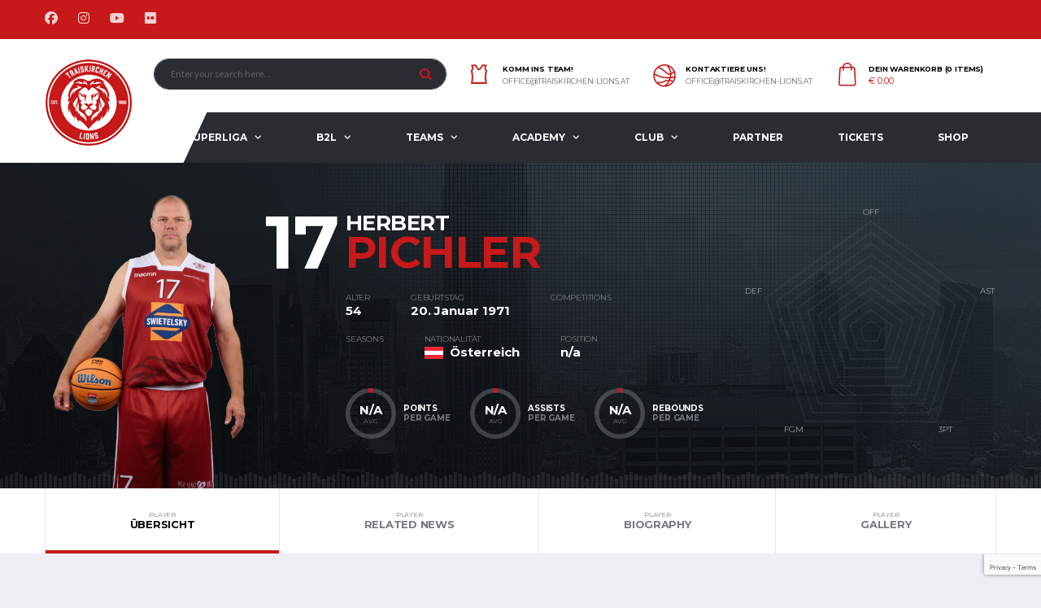

--- FILE ---
content_type: text/html; charset=UTF-8
request_url: https://www.traiskirchen-lions.at/player/herbert-pichler-2/
body_size: 28156
content:
<!DOCTYPE html>
<html lang="de" xmlns:og="http://opengraphprotocol.org/schema/" xmlns:fb="http://www.facebook.com/2008/fbml">
<head>
<meta charset="UTF-8">
<meta http-equiv="X-UA-Compatible" content="IE=edge">
<meta name="viewport" content="width=device-width, initial-scale=1, shrink-to-fit=no">
<link rel="profile" href="http://gmpg.org/xfn/11">

<meta name='robots' content='index, follow, max-image-preview:large, max-snippet:-1, max-video-preview:-1' />
	<style>img:is([sizes="auto" i], [sizes^="auto," i]) { contain-intrinsic-size: 3000px 1500px }</style>
	<link rel="preconnect" href="https://fonts.googleapis.com"><link rel="preconnect" href="https://fonts.gstatic.com" crossorigin>
	<!-- This site is optimized with the Yoast SEO plugin v26.0 - https://yoast.com/wordpress/plugins/seo/ -->
	<title>Herbert Pichler | druck.at Traiskirchen Lions</title>
<link data-rocket-preload as="style" href="https://fonts.googleapis.com/css2?family=Source+Sans+3:wght@400;700&#038;family=Montserrat:wght@400;700&#038;display=swap" rel="preload">
<link data-rocket-preload as="style" href="https://fonts.googleapis.com/css?family=Montserrat%7CRoboto%3A900%2C500&#038;display=swap" rel="preload">
<link href="https://fonts.googleapis.com/css2?family=Source+Sans+3:wght@400;700&#038;family=Montserrat:wght@400;700&#038;display=swap" media="print" onload="this.media=&#039;all&#039;" rel="stylesheet">
<noscript><link rel="stylesheet" href="https://fonts.googleapis.com/css2?family=Source+Sans+3:wght@400;700&#038;family=Montserrat:wght@400;700&#038;display=swap"></noscript>
<link href="https://fonts.googleapis.com/css?family=Montserrat%7CRoboto%3A900%2C500&#038;display=swap" media="print" onload="this.media=&#039;all&#039;" rel="stylesheet">
<noscript><link rel="stylesheet" href="https://fonts.googleapis.com/css?family=Montserrat%7CRoboto%3A900%2C500&#038;display=swap"></noscript>
	<meta name="description" content="druck.at Traiskirchen Lions | Lions Dome Traiskirchen | Karl Theuer Straße 10 in 2514 Traiskirchen | Niederösterreich | Basketball | win2day superliga | Basketballaustria" />
	<meta property="og:locale" content="de_DE" />
	<meta property="og:type" content="article" />
	<meta property="og:title" content="Herbert Pichler | druck.at Traiskirchen Lions" />
	<meta property="og:description" content="druck.at Traiskirchen Lions | Lions Dome Traiskirchen | Karl Theuer Straße 10 in 2514 Traiskirchen | Niederösterreich | Basketball | win2day superliga | Basketballaustria" />
	<meta property="og:url" content="https://www.traiskirchen-lions.at/player/herbert-pichler-2/" />
	<meta property="og:site_name" content="druck.at Traiskirchen Lions" />
	<meta property="article:publisher" content="https://www.facebook.com/TraiskirchenLions" />
	<meta property="article:modified_time" content="2025-10-29T09:17:32+00:00" />
	<meta property="og:image" content="https://www.traiskirchen-lions.at/wp-content/uploads/1971/01/PICHLER-Herbert-2.png" />
	<meta property="og:image:width" content="267" />
	<meta property="og:image:height" content="400" />
	<meta property="og:image:type" content="image/png" />
	<meta name="twitter:card" content="summary_large_image" />
	<meta name="twitter:label1" content="Geschätzte Lesezeit" />
	<meta name="twitter:data1" content="1 Minute" />
	<script type="application/ld+json" class="yoast-schema-graph">{"@context":"https://schema.org","@graph":[{"@type":"WebPage","@id":"https://www.traiskirchen-lions.at/player/herbert-pichler-2/","url":"https://www.traiskirchen-lions.at/player/herbert-pichler-2/","name":"Herbert Pichler | druck.at Traiskirchen Lions","isPartOf":{"@id":"https://www.traiskirchen-lions.at/#website"},"primaryImageOfPage":{"@id":"https://www.traiskirchen-lions.at/player/herbert-pichler-2/#primaryimage"},"image":{"@id":"https://www.traiskirchen-lions.at/player/herbert-pichler-2/#primaryimage"},"thumbnailUrl":"https://www.traiskirchen-lions.at/wp-content/uploads/1971/01/PICHLER-Herbert-2.png","datePublished":"1971-01-20T08:30:57+00:00","dateModified":"2025-10-29T09:17:32+00:00","description":"druck.at Traiskirchen Lions | Lions Dome Traiskirchen | Karl Theuer Straße 10 in 2514 Traiskirchen | Niederösterreich | Basketball | win2day superliga | Basketballaustria","breadcrumb":{"@id":"https://www.traiskirchen-lions.at/player/herbert-pichler-2/#breadcrumb"},"inLanguage":"de","potentialAction":[{"@type":"ReadAction","target":["https://www.traiskirchen-lions.at/player/herbert-pichler-2/"]}]},{"@type":"ImageObject","inLanguage":"de","@id":"https://www.traiskirchen-lions.at/player/herbert-pichler-2/#primaryimage","url":"https://www.traiskirchen-lions.at/wp-content/uploads/1971/01/PICHLER-Herbert-2.png","contentUrl":"https://www.traiskirchen-lions.at/wp-content/uploads/1971/01/PICHLER-Herbert-2.png","width":267,"height":400},{"@type":"BreadcrumbList","@id":"https://www.traiskirchen-lions.at/player/herbert-pichler-2/#breadcrumb","itemListElement":[{"@type":"ListItem","position":1,"name":"Startseite","item":"https://www.traiskirchen-lions.at/"},{"@type":"ListItem","position":2,"name":"Herbert Pichler"}]},{"@type":"WebSite","@id":"https://www.traiskirchen-lions.at/#website","url":"https://www.traiskirchen-lions.at/","name":"druck.at Traiskirchen Lions","description":"Basketball","publisher":{"@id":"https://www.traiskirchen-lions.at/#organization"},"potentialAction":[{"@type":"SearchAction","target":{"@type":"EntryPoint","urlTemplate":"https://www.traiskirchen-lions.at/?s={search_term_string}"},"query-input":{"@type":"PropertyValueSpecification","valueRequired":true,"valueName":"search_term_string"}}],"inLanguage":"de"},{"@type":"Organization","@id":"https://www.traiskirchen-lions.at/#organization","name":"druck.at Traiskirchen Lions","url":"https://www.traiskirchen-lions.at/","logo":{"@type":"ImageObject","inLanguage":"de","@id":"https://www.traiskirchen-lions.at/#/schema/logo/image/","url":"https://www.traiskirchen-lions.at/wp-content/uploads/2023/08/Traiskirchen_Lions_Hauptlogo.png","contentUrl":"https://www.traiskirchen-lions.at/wp-content/uploads/2023/08/Traiskirchen_Lions_Hauptlogo.png","width":500,"height":500,"caption":"druck.at Traiskirchen Lions"},"image":{"@id":"https://www.traiskirchen-lions.at/#/schema/logo/image/"},"sameAs":["https://www.facebook.com/TraiskirchenLions"]}]}</script>
	<!-- / Yoast SEO plugin. -->


<link rel='dns-prefetch' href='//www.googletagmanager.com' />
<link rel='dns-prefetch' href='//fonts.googleapis.com' />
<link href='https://fonts.gstatic.com' crossorigin rel='preconnect' />
<link rel="alternate" type="application/rss+xml" title="druck.at Traiskirchen Lions &raquo; Feed" href="https://www.traiskirchen-lions.at/feed/" />
<link rel="alternate" type="application/rss+xml" title="druck.at Traiskirchen Lions &raquo; Kommentar-Feed" href="https://www.traiskirchen-lions.at/comments/feed/" />
<style id='wp-emoji-styles-inline-css'>

	img.wp-smiley, img.emoji {
		display: inline !important;
		border: none !important;
		box-shadow: none !important;
		height: 1em !important;
		width: 1em !important;
		margin: 0 0.07em !important;
		vertical-align: -0.1em !important;
		background: none !important;
		padding: 0 !important;
	}
</style>
<link rel='stylesheet' id='wp-block-library-css' href='https://www.traiskirchen-lions.at/wp-includes/css/dist/block-library/style.min.css?ver=6.8.3' media='all' />
<style id='classic-theme-styles-inline-css'>
/*! This file is auto-generated */
.wp-block-button__link{color:#fff;background-color:#32373c;border-radius:9999px;box-shadow:none;text-decoration:none;padding:calc(.667em + 2px) calc(1.333em + 2px);font-size:1.125em}.wp-block-file__button{background:#32373c;color:#fff;text-decoration:none}
</style>
<style id='global-styles-inline-css'>
:root{--wp--preset--aspect-ratio--square: 1;--wp--preset--aspect-ratio--4-3: 4/3;--wp--preset--aspect-ratio--3-4: 3/4;--wp--preset--aspect-ratio--3-2: 3/2;--wp--preset--aspect-ratio--2-3: 2/3;--wp--preset--aspect-ratio--16-9: 16/9;--wp--preset--aspect-ratio--9-16: 9/16;--wp--preset--color--black: #000000;--wp--preset--color--cyan-bluish-gray: #abb8c3;--wp--preset--color--white: #ffffff;--wp--preset--color--pale-pink: #f78da7;--wp--preset--color--vivid-red: #cf2e2e;--wp--preset--color--luminous-vivid-orange: #ff6900;--wp--preset--color--luminous-vivid-amber: #fcb900;--wp--preset--color--light-green-cyan: #7bdcb5;--wp--preset--color--vivid-green-cyan: #00d084;--wp--preset--color--pale-cyan-blue: #8ed1fc;--wp--preset--color--vivid-cyan-blue: #0693e3;--wp--preset--color--vivid-purple: #9b51e0;--wp--preset--gradient--vivid-cyan-blue-to-vivid-purple: linear-gradient(135deg,rgba(6,147,227,1) 0%,rgb(155,81,224) 100%);--wp--preset--gradient--light-green-cyan-to-vivid-green-cyan: linear-gradient(135deg,rgb(122,220,180) 0%,rgb(0,208,130) 100%);--wp--preset--gradient--luminous-vivid-amber-to-luminous-vivid-orange: linear-gradient(135deg,rgba(252,185,0,1) 0%,rgba(255,105,0,1) 100%);--wp--preset--gradient--luminous-vivid-orange-to-vivid-red: linear-gradient(135deg,rgba(255,105,0,1) 0%,rgb(207,46,46) 100%);--wp--preset--gradient--very-light-gray-to-cyan-bluish-gray: linear-gradient(135deg,rgb(238,238,238) 0%,rgb(169,184,195) 100%);--wp--preset--gradient--cool-to-warm-spectrum: linear-gradient(135deg,rgb(74,234,220) 0%,rgb(151,120,209) 20%,rgb(207,42,186) 40%,rgb(238,44,130) 60%,rgb(251,105,98) 80%,rgb(254,248,76) 100%);--wp--preset--gradient--blush-light-purple: linear-gradient(135deg,rgb(255,206,236) 0%,rgb(152,150,240) 100%);--wp--preset--gradient--blush-bordeaux: linear-gradient(135deg,rgb(254,205,165) 0%,rgb(254,45,45) 50%,rgb(107,0,62) 100%);--wp--preset--gradient--luminous-dusk: linear-gradient(135deg,rgb(255,203,112) 0%,rgb(199,81,192) 50%,rgb(65,88,208) 100%);--wp--preset--gradient--pale-ocean: linear-gradient(135deg,rgb(255,245,203) 0%,rgb(182,227,212) 50%,rgb(51,167,181) 100%);--wp--preset--gradient--electric-grass: linear-gradient(135deg,rgb(202,248,128) 0%,rgb(113,206,126) 100%);--wp--preset--gradient--midnight: linear-gradient(135deg,rgb(2,3,129) 0%,rgb(40,116,252) 100%);--wp--preset--font-size--small: 13px;--wp--preset--font-size--medium: 20px;--wp--preset--font-size--large: 36px;--wp--preset--font-size--x-large: 42px;--wp--preset--spacing--20: 0.44rem;--wp--preset--spacing--30: 0.67rem;--wp--preset--spacing--40: 1rem;--wp--preset--spacing--50: 1.5rem;--wp--preset--spacing--60: 2.25rem;--wp--preset--spacing--70: 3.38rem;--wp--preset--spacing--80: 5.06rem;--wp--preset--shadow--natural: 6px 6px 9px rgba(0, 0, 0, 0.2);--wp--preset--shadow--deep: 12px 12px 50px rgba(0, 0, 0, 0.4);--wp--preset--shadow--sharp: 6px 6px 0px rgba(0, 0, 0, 0.2);--wp--preset--shadow--outlined: 6px 6px 0px -3px rgba(255, 255, 255, 1), 6px 6px rgba(0, 0, 0, 1);--wp--preset--shadow--crisp: 6px 6px 0px rgba(0, 0, 0, 1);}:where(.is-layout-flex){gap: 0.5em;}:where(.is-layout-grid){gap: 0.5em;}body .is-layout-flex{display: flex;}.is-layout-flex{flex-wrap: wrap;align-items: center;}.is-layout-flex > :is(*, div){margin: 0;}body .is-layout-grid{display: grid;}.is-layout-grid > :is(*, div){margin: 0;}:where(.wp-block-columns.is-layout-flex){gap: 2em;}:where(.wp-block-columns.is-layout-grid){gap: 2em;}:where(.wp-block-post-template.is-layout-flex){gap: 1.25em;}:where(.wp-block-post-template.is-layout-grid){gap: 1.25em;}.has-black-color{color: var(--wp--preset--color--black) !important;}.has-cyan-bluish-gray-color{color: var(--wp--preset--color--cyan-bluish-gray) !important;}.has-white-color{color: var(--wp--preset--color--white) !important;}.has-pale-pink-color{color: var(--wp--preset--color--pale-pink) !important;}.has-vivid-red-color{color: var(--wp--preset--color--vivid-red) !important;}.has-luminous-vivid-orange-color{color: var(--wp--preset--color--luminous-vivid-orange) !important;}.has-luminous-vivid-amber-color{color: var(--wp--preset--color--luminous-vivid-amber) !important;}.has-light-green-cyan-color{color: var(--wp--preset--color--light-green-cyan) !important;}.has-vivid-green-cyan-color{color: var(--wp--preset--color--vivid-green-cyan) !important;}.has-pale-cyan-blue-color{color: var(--wp--preset--color--pale-cyan-blue) !important;}.has-vivid-cyan-blue-color{color: var(--wp--preset--color--vivid-cyan-blue) !important;}.has-vivid-purple-color{color: var(--wp--preset--color--vivid-purple) !important;}.has-black-background-color{background-color: var(--wp--preset--color--black) !important;}.has-cyan-bluish-gray-background-color{background-color: var(--wp--preset--color--cyan-bluish-gray) !important;}.has-white-background-color{background-color: var(--wp--preset--color--white) !important;}.has-pale-pink-background-color{background-color: var(--wp--preset--color--pale-pink) !important;}.has-vivid-red-background-color{background-color: var(--wp--preset--color--vivid-red) !important;}.has-luminous-vivid-orange-background-color{background-color: var(--wp--preset--color--luminous-vivid-orange) !important;}.has-luminous-vivid-amber-background-color{background-color: var(--wp--preset--color--luminous-vivid-amber) !important;}.has-light-green-cyan-background-color{background-color: var(--wp--preset--color--light-green-cyan) !important;}.has-vivid-green-cyan-background-color{background-color: var(--wp--preset--color--vivid-green-cyan) !important;}.has-pale-cyan-blue-background-color{background-color: var(--wp--preset--color--pale-cyan-blue) !important;}.has-vivid-cyan-blue-background-color{background-color: var(--wp--preset--color--vivid-cyan-blue) !important;}.has-vivid-purple-background-color{background-color: var(--wp--preset--color--vivid-purple) !important;}.has-black-border-color{border-color: var(--wp--preset--color--black) !important;}.has-cyan-bluish-gray-border-color{border-color: var(--wp--preset--color--cyan-bluish-gray) !important;}.has-white-border-color{border-color: var(--wp--preset--color--white) !important;}.has-pale-pink-border-color{border-color: var(--wp--preset--color--pale-pink) !important;}.has-vivid-red-border-color{border-color: var(--wp--preset--color--vivid-red) !important;}.has-luminous-vivid-orange-border-color{border-color: var(--wp--preset--color--luminous-vivid-orange) !important;}.has-luminous-vivid-amber-border-color{border-color: var(--wp--preset--color--luminous-vivid-amber) !important;}.has-light-green-cyan-border-color{border-color: var(--wp--preset--color--light-green-cyan) !important;}.has-vivid-green-cyan-border-color{border-color: var(--wp--preset--color--vivid-green-cyan) !important;}.has-pale-cyan-blue-border-color{border-color: var(--wp--preset--color--pale-cyan-blue) !important;}.has-vivid-cyan-blue-border-color{border-color: var(--wp--preset--color--vivid-cyan-blue) !important;}.has-vivid-purple-border-color{border-color: var(--wp--preset--color--vivid-purple) !important;}.has-vivid-cyan-blue-to-vivid-purple-gradient-background{background: var(--wp--preset--gradient--vivid-cyan-blue-to-vivid-purple) !important;}.has-light-green-cyan-to-vivid-green-cyan-gradient-background{background: var(--wp--preset--gradient--light-green-cyan-to-vivid-green-cyan) !important;}.has-luminous-vivid-amber-to-luminous-vivid-orange-gradient-background{background: var(--wp--preset--gradient--luminous-vivid-amber-to-luminous-vivid-orange) !important;}.has-luminous-vivid-orange-to-vivid-red-gradient-background{background: var(--wp--preset--gradient--luminous-vivid-orange-to-vivid-red) !important;}.has-very-light-gray-to-cyan-bluish-gray-gradient-background{background: var(--wp--preset--gradient--very-light-gray-to-cyan-bluish-gray) !important;}.has-cool-to-warm-spectrum-gradient-background{background: var(--wp--preset--gradient--cool-to-warm-spectrum) !important;}.has-blush-light-purple-gradient-background{background: var(--wp--preset--gradient--blush-light-purple) !important;}.has-blush-bordeaux-gradient-background{background: var(--wp--preset--gradient--blush-bordeaux) !important;}.has-luminous-dusk-gradient-background{background: var(--wp--preset--gradient--luminous-dusk) !important;}.has-pale-ocean-gradient-background{background: var(--wp--preset--gradient--pale-ocean) !important;}.has-electric-grass-gradient-background{background: var(--wp--preset--gradient--electric-grass) !important;}.has-midnight-gradient-background{background: var(--wp--preset--gradient--midnight) !important;}.has-small-font-size{font-size: var(--wp--preset--font-size--small) !important;}.has-medium-font-size{font-size: var(--wp--preset--font-size--medium) !important;}.has-large-font-size{font-size: var(--wp--preset--font-size--large) !important;}.has-x-large-font-size{font-size: var(--wp--preset--font-size--x-large) !important;}
:where(.wp-block-post-template.is-layout-flex){gap: 1.25em;}:where(.wp-block-post-template.is-layout-grid){gap: 1.25em;}
:where(.wp-block-columns.is-layout-flex){gap: 2em;}:where(.wp-block-columns.is-layout-grid){gap: 2em;}
:root :where(.wp-block-pullquote){font-size: 1.5em;line-height: 1.6;}
</style>
<link data-minify="1" rel='stylesheet' id='dashicons-css' href='https://www.traiskirchen-lions.at/wp-content/cache/min/1/wp-includes/css/dashicons.min.css?ver=1759295060' media='all' />
<link data-minify="1" rel='stylesheet' id='sportspress-general-css' href='https://www.traiskirchen-lions.at/wp-content/cache/min/1/wp-content/plugins/sportspress-pro/includes/sportspress/assets/css/sportspress.css?ver=1759295060' media='all' />
<link data-minify="1" rel='stylesheet' id='sportspress-icons-css' href='https://www.traiskirchen-lions.at/wp-content/cache/min/1/wp-content/plugins/sportspress-pro/includes/sportspress/assets/css/icons.css?ver=1759295060' media='all' />
<link data-minify="1" rel='stylesheet' id='sportspress-league-menu-css' href='https://www.traiskirchen-lions.at/wp-content/cache/min/1/wp-content/plugins/sportspress-pro/includes/sportspress-league-menu/css/sportspress-league-menu.css?ver=1759295060' media='all' />
<link data-minify="1" rel='stylesheet' id='sportspress-event-statistics-css' href='https://www.traiskirchen-lions.at/wp-content/cache/min/1/wp-content/plugins/sportspress-pro/includes/sportspress-match-stats/css/sportspress-match-stats.css?ver=1759295060' media='all' />
<link data-minify="1" rel='stylesheet' id='sportspress-results-matrix-css' href='https://www.traiskirchen-lions.at/wp-content/cache/min/1/wp-content/plugins/sportspress-pro/includes/sportspress-results-matrix/css/sportspress-results-matrix.css?ver=1759295060' media='all' />
<link data-minify="1" rel='stylesheet' id='sportspress-sponsors-css' href='https://www.traiskirchen-lions.at/wp-content/cache/min/1/wp-content/plugins/sportspress-pro/includes/sportspress-sponsors/css/sportspress-sponsors.css?ver=1759295060' media='all' />
<link data-minify="1" rel='stylesheet' id='sportspress-timelines-css' href='https://www.traiskirchen-lions.at/wp-content/cache/min/1/wp-content/plugins/sportspress-pro/includes/sportspress-timelines/css/sportspress-timelines.css?ver=1759295060' media='all' />
<link data-minify="1" rel='stylesheet' id='sportspress-tournaments-css' href='https://www.traiskirchen-lions.at/wp-content/cache/min/1/wp-content/plugins/sportspress-pro/includes/sportspress-tournaments/css/sportspress-tournaments.css?ver=1759295060' media='all' />
<link data-minify="1" rel='stylesheet' id='sportspress-tournaments-ltr-css' href='https://www.traiskirchen-lions.at/wp-content/cache/min/1/wp-content/plugins/sportspress-pro/includes/sportspress-tournaments/css/sportspress-tournaments-ltr.css?ver=1759295060' media='all' />
<link rel='stylesheet' id='jquery-bracket-css' href='//www.traiskirchen-lions.at/wp-content/plugins/sportspress-pro/includes/sportspress-tournaments/css/jquery.bracket.min.css?ver=0.11.0' media='all' />
<link data-minify="1" rel='stylesheet' id='sportspress-user-scores-css' href='https://www.traiskirchen-lions.at/wp-content/cache/min/1/wp-content/plugins/sportspress-pro/includes/sportspress-user-scores/css/sportspress-user-scores.css?ver=1759295060' media='all' />
<link rel='stylesheet' id='uaf_client_css-css' href='https://www.traiskirchen-lions.at/wp-content/uploads/useanyfont/uaf.css?ver=1751445447' media='all' />
<style id='woocommerce-inline-inline-css'>
.woocommerce form .form-row .required { visibility: visible; }
</style>
<link rel='stylesheet' id='cff-css' href='https://www.traiskirchen-lions.at/wp-content/plugins/custom-facebook-feed-pro/assets/css/cff-style.min.css?ver=4.7.3' media='all' />
<link data-minify="1" rel='stylesheet' id='brands-styles-css' href='https://www.traiskirchen-lions.at/wp-content/cache/min/1/wp-content/plugins/woocommerce/assets/css/brands.css?ver=1759295060' media='all' />
<link rel='stylesheet' id='bootstrap-css' href='https://www.traiskirchen-lions.at/wp-content/themes/alchemists/assets/vendor/bootstrap/css/bootstrap.min.css?ver=4.5.3' media='all' />
<link data-minify="1" rel='stylesheet' id='fontawesome-css' href='https://www.traiskirchen-lions.at/wp-content/cache/min/1/wp-content/themes/alchemists/assets/fonts/font-awesome/css/all.min.css?ver=1759295060' media='all' />
<link data-minify="1" rel='stylesheet' id='simpleicons-css' href='https://www.traiskirchen-lions.at/wp-content/cache/min/1/wp-content/themes/alchemists/assets/fonts/simple-line-icons/css/simple-line-icons.css?ver=1759295060' media='all' />
<link data-minify="1" rel='stylesheet' id='magnificpopup-css' href='https://www.traiskirchen-lions.at/wp-content/cache/min/1/wp-content/themes/alchemists/assets/vendor/magnific-popup/dist/magnific-popup.css?ver=1759295060' media='all' />
<link data-minify="1" rel='stylesheet' id='slick-css' href='https://www.traiskirchen-lions.at/wp-content/cache/min/1/wp-content/themes/alchemists/assets/vendor/slick/slick.css?ver=1759295060' media='all' />
<link data-minify="1" rel='stylesheet' id='alchemists-style-css' href='https://www.traiskirchen-lions.at/wp-content/cache/min/1/wp-content/themes/alchemists/assets/css/style-basketball.css?ver=1759295064' media='all' />
<link rel='stylesheet' id='alchemists-info-css' href='https://www.traiskirchen-lions.at/wp-content/themes/alchemists/style.css?ver=4.6.1' media='all' />
<link data-minify="1" rel='stylesheet' id='woocommerce-css' href='https://www.traiskirchen-lions.at/wp-content/cache/min/1/wp-content/themes/alchemists/assets/css/woocommerce-basketball.css?ver=1759295064' media='all' />
<link data-minify="1" rel='stylesheet' id='alchemists-sportspress-css' href='https://www.traiskirchen-lions.at/wp-content/cache/min/1/wp-content/themes/alchemists/assets/css/sportspress-basketball.css?ver=1759295064' media='all' />

<link data-minify="1" rel='stylesheet' id='wcpa-frontend-css' href='https://www.traiskirchen-lions.at/wp-content/cache/min/1/wp-content/plugins/woo-custom-product-addons/assets/css/style_1.css?ver=1759295064' media='all' />
<link data-minify="1" rel='stylesheet' id='borlabs-cookie-css' href='https://www.traiskirchen-lions.at/wp-content/cache/min/1/wp-content/cache/borlabs-cookie/borlabs-cookie_1_de.css?ver=1759295064' media='all' />
<link data-minify="1" rel='stylesheet' id='tablepress-default-css' href='https://www.traiskirchen-lions.at/wp-content/cache/min/1/wp-content/plugins/tablepress/css/build/default.css?ver=1759295064' media='all' />
<link data-minify="1" rel='stylesheet' id='dhvc-form-font-awesome-css' href='https://www.traiskirchen-lions.at/wp-content/cache/min/1/wp-content/plugins/dhvc-form/assets/fonts/font-awesome/css/font-awesome.min.css?ver=1759295064' media='all' />
<link data-minify="1" rel='stylesheet' id='dhvc-form-css' href='https://www.traiskirchen-lions.at/wp-content/cache/min/1/wp-content/plugins/dhvc-form/assets/css/style.css?ver=1759295065' media='all' />
<link data-minify="1" rel='stylesheet' id='wc-pb-checkout-blocks-css' href='https://www.traiskirchen-lions.at/wp-content/cache/min/1/wp-content/plugins/woocommerce-product-bundles/assets/css/frontend/checkout-blocks.css?ver=1759295065' media='all' />
<style id='wc-pb-checkout-blocks-inline-css'>
table.wc-block-cart-items .wc-block-cart-items__row.is-bundle__meta_hidden .wc-block-components-product-details__beinhaltet, .wc-block-components-order-summary-item.is-bundle__meta_hidden .wc-block-components-product-details__beinhaltet { display:none; } table.wc-block-cart-items .wc-block-cart-items__row.is-bundle .wc-block-components-product-details__beinhaltet .wc-block-components-product-details__name, .wc-block-components-order-summary-item.is-bundle .wc-block-components-product-details__beinhaltet .wc-block-components-product-details__name { display:block; margin-bottom: 0.5em } table.wc-block-cart-items .wc-block-cart-items__row.is-bundle .wc-block-components-product-details__beinhaltet:not(:first-of-type) .wc-block-components-product-details__name, .wc-block-components-order-summary-item.is-bundle .wc-block-components-product-details__beinhaltet:not(:first-of-type) .wc-block-components-product-details__name { display:none } table.wc-block-cart-items .wc-block-cart-items__row.is-bundle .wc-block-components-product-details__beinhaltet + li:not( .wc-block-components-product-details__beinhaltet ), .wc-block-components-order-summary-item.is-bundle .wc-block-components-product-details__beinhaltet + li:not( .wc-block-components-product-details__beinhaltet ) { margin-top:0.5em }
</style>
<link data-minify="1" rel='stylesheet' id='df-compiled-css' href='https://www.traiskirchen-lions.at/wp-content/cache/min/1/wp-content/uploads/wp-scss-cache/df-compiled.css?ver=1759295065' media='all' />
<link data-minify="1" rel='stylesheet' id='df-compiled-woocommerce-css' href='https://www.traiskirchen-lions.at/wp-content/cache/min/1/wp-content/uploads/wp-scss-cache/df-compiled-woocommerce.css?ver=1759295065' media='all' />
<link data-minify="1" rel='stylesheet' id='df-compiled-sportspress-css' href='https://www.traiskirchen-lions.at/wp-content/cache/min/1/wp-content/uploads/wp-scss-cache/df-compiled-sportspress.css?ver=1759295065' media='all' />
<link data-minify="1" rel='stylesheet' id='bsf-Defaults-css' href='https://www.traiskirchen-lions.at/wp-content/cache/min/1/wp-content/uploads/smile_fonts/Defaults/Defaults.css?ver=1759295065' media='all' />
<link data-minify="1" rel='stylesheet' id='wc-bundle-style-css' href='https://www.traiskirchen-lions.at/wp-content/cache/min/1/wp-content/plugins/woocommerce-product-bundles/assets/css/frontend/woocommerce.css?ver=1759295065' media='all' />
<noscript></noscript><style type="text/css"></style><script id="woocommerce-google-analytics-integration-gtag-js-after">
/* Google Analytics for WooCommerce (gtag.js) */
					window.dataLayer = window.dataLayer || [];
					function gtag(){dataLayer.push(arguments);}
					// Set up default consent state.
					for ( const mode of [{"analytics_storage":"denied","ad_storage":"denied","ad_user_data":"denied","ad_personalization":"denied","region":["AT","BE","BG","HR","CY","CZ","DK","EE","FI","FR","DE","GR","HU","IS","IE","IT","LV","LI","LT","LU","MT","NL","NO","PL","PT","RO","SK","SI","ES","SE","GB","CH"]}] || [] ) {
						gtag( "consent", "default", { "wait_for_update": 500, ...mode } );
					}
					gtag("js", new Date());
					gtag("set", "developer_id.dOGY3NW", true);
					gtag("config", "G-NT9S3N4X4V", {"track_404":true,"allow_google_signals":true,"logged_in":false,"linker":{"domains":[],"allow_incoming":false},"custom_map":{"dimension1":"logged_in"}});
</script>
<script src="https://www.traiskirchen-lions.at/wp-includes/js/jquery/jquery.min.js?ver=3.7.1" id="jquery-core-js"></script>
<script src="https://www.traiskirchen-lions.at/wp-includes/js/jquery/jquery-migrate.min.js?ver=3.4.1" id="jquery-migrate-js"></script>
<script id="simple-likes-public-js-js-extra">
var simpleLikes = {"ajaxurl":"https:\/\/www.traiskirchen-lions.at\/wp-admin\/admin-ajax.php","like":"Like","unlike":"Unlike"};
</script>
<script src="https://www.traiskirchen-lions.at/wp-content/plugins/alc-advanced-posts/post-like-system/js/simple-likes-public-min.js?ver=0.5" id="simple-likes-public-js-js"></script>
<script data-minify="1" src="https://www.traiskirchen-lions.at/wp-content/cache/min/1/wp-content/plugins/sportspress-pro/includes/sportspress-facebook/js/sportspress-facebook-sdk.js?ver=1759295065" id="sportspress-facebook-sdk-js"></script>
<script src="https://www.traiskirchen-lions.at/wp-content/plugins/sportspress-pro/includes/sportspress-tournaments/js/jquery.bracket.min.js?ver=0.11.0" id="jquery-bracket-js"></script>
<script src="https://www.traiskirchen-lions.at/wp-content/plugins/woocommerce/assets/js/jquery-blockui/jquery.blockUI.min.js?ver=2.7.0-wc.10.1.2" id="jquery-blockui-js" data-wp-strategy="defer"></script>
<script id="wc-add-to-cart-js-extra">
var wc_add_to_cart_params = {"ajax_url":"\/wp-admin\/admin-ajax.php","wc_ajax_url":"\/?wc-ajax=%%endpoint%%","i18n_view_cart":"Warenkorb anzeigen","cart_url":"https:\/\/www.traiskirchen-lions.at\/cart\/","is_cart":"","cart_redirect_after_add":"no"};
</script>
<script src="https://www.traiskirchen-lions.at/wp-content/plugins/woocommerce/assets/js/frontend/add-to-cart.min.js?ver=10.1.2" id="wc-add-to-cart-js" data-wp-strategy="defer"></script>
<script src="https://www.traiskirchen-lions.at/wp-content/plugins/woocommerce/assets/js/js-cookie/js.cookie.min.js?ver=2.1.4-wc.10.1.2" id="js-cookie-js" defer data-wp-strategy="defer"></script>
<script id="woocommerce-js-extra">
var woocommerce_params = {"ajax_url":"\/wp-admin\/admin-ajax.php","wc_ajax_url":"\/?wc-ajax=%%endpoint%%","i18n_password_show":"Passwort anzeigen","i18n_password_hide":"Passwort verbergen"};
</script>
<script src="https://www.traiskirchen-lions.at/wp-content/plugins/woocommerce/assets/js/frontend/woocommerce.min.js?ver=10.1.2" id="woocommerce-js" defer data-wp-strategy="defer"></script>
<script data-minify="1" src="https://www.traiskirchen-lions.at/wp-content/cache/min/1/wp-content/plugins/js_composer/assets/js/vendors/woocommerce-add-to-cart.js?ver=1759295065" id="vc_woocommerce-add-to-cart-js-js"></script>
<script id="WCPAY_ASSETS-js-extra">
var wcpayAssets = {"url":"https:\/\/www.traiskirchen-lions.at\/wp-content\/plugins\/woocommerce-payments\/dist\/"};
</script>
<script id="wc-cart-fragments-js-extra">
var wc_cart_fragments_params = {"ajax_url":"\/wp-admin\/admin-ajax.php","wc_ajax_url":"\/?wc-ajax=%%endpoint%%","cart_hash_key":"wc_cart_hash_0b750ac35497f9e95629143f33274571","fragment_name":"wc_fragments_0b750ac35497f9e95629143f33274571","request_timeout":"5000"};
</script>
<script src="https://www.traiskirchen-lions.at/wp-content/plugins/woocommerce/assets/js/frontend/cart-fragments.min.js?ver=10.1.2" id="wc-cart-fragments-js" defer data-wp-strategy="defer"></script>
<script id="borlabs-cookie-prioritize-js-extra">
var borlabsCookiePrioritized = {"domain":"www.traiskirchen-lions.at","path":"\/","version":"1","bots":"1","optInJS":{"marketing":{"google-analytics":"[base64]"}}};
</script>
<script src="https://www.traiskirchen-lions.at/wp-content/plugins/borlabs-cookie/javascript/borlabs-cookie-prioritize.min.js?ver=2.2.26" id="borlabs-cookie-prioritize-js"></script>

<!-- Google Tag (gtac.js) durch Site-Kit hinzugefügt -->
<!-- Von Site Kit hinzugefügtes Google-Analytics-Snippet -->
<script src="https://www.googletagmanager.com/gtag/js?id=G-1R97P9FYR1" id="google_gtagjs-js" async></script>
<script id="google_gtagjs-js-after">
window.dataLayer = window.dataLayer || [];function gtag(){dataLayer.push(arguments);}
gtag("set","linker",{"domains":["www.traiskirchen-lions.at"]});
gtag("js", new Date());
gtag("set", "developer_id.dZTNiMT", true);
gtag("config", "G-1R97P9FYR1");
</script>
<script></script><link rel="https://api.w.org/" href="https://www.traiskirchen-lions.at/wp-json/" /><link rel="alternate" title="JSON" type="application/json" href="https://www.traiskirchen-lions.at/wp-json/wp/v2/players/9511" /><link rel="EditURI" type="application/rsd+xml" title="RSD" href="https://www.traiskirchen-lions.at/xmlrpc.php?rsd" />
<meta name="generator" content="WordPress 6.8.3" />
<meta name="generator" content="SportsPress 2.7.26" />
<meta name="generator" content="SportsPress Pro 2.7.27" />
<meta name="generator" content="WooCommerce 10.1.2" />
<link rel='shortlink' href='https://www.traiskirchen-lions.at/?p=9511' />
<link rel="alternate" title="oEmbed (JSON)" type="application/json+oembed" href="https://www.traiskirchen-lions.at/wp-json/oembed/1.0/embed?url=https%3A%2F%2Fwww.traiskirchen-lions.at%2Fplayer%2Fherbert-pichler-2%2F" />
<link rel="alternate" title="oEmbed (XML)" type="text/xml+oembed" href="https://www.traiskirchen-lions.at/wp-json/oembed/1.0/embed?url=https%3A%2F%2Fwww.traiskirchen-lions.at%2Fplayer%2Fherbert-pichler-2%2F&#038;format=xml" />
<meta name="generator" content="Redux 4.5.7" /><!-- Custom Facebook Feed JS vars -->
<script type="text/javascript">
var cffsiteurl = "https://www.traiskirchen-lions.at/wp-content/plugins";
var cffajaxurl = "https://www.traiskirchen-lions.at/wp-admin/admin-ajax.php";


var cfflinkhashtags = "false";
</script>
<meta name="generator" content="Site Kit by Google 1.166.0" /><!-- Custom CSS--><style type="text/css">
@media (min-width: 992px) {.header .header-logo { -webkit-transform: translate(-0px, 0); transform: translate(-0px, 0);}}@media (max-width: 991px) {.header-mobile__logo {margin-left: 0; margin-top: 5px;}}.page-heading { padding-top:50px; padding-bottom:50px}@media (min-width: 768px) {.page-heading { padding-top:50px; padding-bottom:50px}}@media (min-width: 992px) {.page-heading { padding-top:60px; padding-bottom:58px}}.page-heading::before { opacity: 1}.player-info__team-logo { opacity: 0.1; }@media (max-width: 479px) {body { font-size:16px; }}@media (max-width: 479px) {body { line-height:18px; }}.sponsors__item img { opacity: 0.2; }.sponsors__item img:hover { opacity: 1.0; }.products.grid .product__price, .woocommerce>.products[class*="columns-"] .product__price {
    font-family: 'Montserrat',sans-serif;
    color: #c71919;
}

.text-primary, .text-color-primary {
    color: #a5a2a2 !important;
}

.text-druckat, .text-color-druckat {
    color: #e30713 !important;
}
</style>
<link rel="canonical" href="https://www.traiskirchen-lions.at/player/herbert-pichler-2/" />	<noscript><style>.woocommerce-product-gallery{ opacity: 1 !important; }</style></noscript>
	
<style type="text/css" id="breadcrumb-trail-css">.breadcrumbs .trail-browse,.breadcrumbs .trail-items,.breadcrumbs .trail-items li {display: inline-block;margin:0;padding: 0;border:none;background:transparent;text-indent: 0;}.breadcrumbs .trail-browse {font-size: inherit;font-style:inherit;font-weight: inherit;color: inherit;}.breadcrumbs .trail-items {list-style: none;}.trail-items li::after {content: "\002F";padding: 0 0.5em;}.trail-items li:last-of-type::after {display: none;}</style>
<meta name="generator" content="Powered by WPBakery Page Builder - drag and drop page builder for WordPress."/>
<meta name="generator" content="Powered by Slider Revolution 6.5.19 - responsive, Mobile-Friendly Slider Plugin for WordPress with comfortable drag and drop interface." />
<style>:root{  --wcpaSectionTitleSize:14px;   --wcpaLabelSize:14px;   --wcpaDescSize:13px;   --wcpaErrorSize:13px;   --wcpaLabelWeight:normal;   --wcpaDescWeight:normal;   --wcpaBorderWidth:1px;   --wcpaBorderRadius:6px;   --wcpaInputHeight:45px;   --wcpaCheckLabelSize:14px;   --wcpaCheckBorderWidth:1px;   --wcpaCheckWidth:20px;   --wcpaCheckHeight:20px;   --wcpaCheckBorderRadius:4px;   --wcpaCheckButtonRadius:5px;   --wcpaCheckButtonBorder:2px; }:root{  --wcpaButtonColor:#3340d3;   --wcpaLabelColor:#424242;   --wcpaDescColor:#797979;   --wcpaBorderColor:#c6d0e9;   --wcpaBorderColorFocus:#3561f3;   --wcpaInputBgColor:#FFFFFF;   --wcpaInputColor:#5d5d5d;   --wcpaCheckLabelColor:#4a4a4a;   --wcpaCheckBgColor:#3340d3;   --wcpaCheckBorderColor:#B9CBE3;   --wcpaCheckTickColor:#ffffff;   --wcpaRadioBgColor:#3340d3;   --wcpaRadioBorderColor:#B9CBE3;   --wcpaRadioTickColor:#ffffff;   --wcpaButtonTextColor:#ffffff;   --wcpaErrorColor:#F55050; }:root{}</style><link rel="icon" href="https://www.traiskirchen-lions.at/wp-content/uploads/2023/08/cropped-Traiskirchen_Lions_Favicon-neu-32x32.png" sizes="32x32" />
<link rel="icon" href="https://www.traiskirchen-lions.at/wp-content/uploads/2023/08/cropped-Traiskirchen_Lions_Favicon-neu-192x192.png" sizes="192x192" />
<link rel="apple-touch-icon" href="https://www.traiskirchen-lions.at/wp-content/uploads/2023/08/cropped-Traiskirchen_Lions_Favicon-neu-180x180.png" />
<meta name="msapplication-TileImage" content="https://www.traiskirchen-lions.at/wp-content/uploads/2023/08/cropped-Traiskirchen_Lions_Favicon-neu-270x270.png" />
<script>function setREVStartSize(e){
			//window.requestAnimationFrame(function() {
				window.RSIW = window.RSIW===undefined ? window.innerWidth : window.RSIW;
				window.RSIH = window.RSIH===undefined ? window.innerHeight : window.RSIH;
				try {
					var pw = document.getElementById(e.c).parentNode.offsetWidth,
						newh;
					pw = pw===0 || isNaN(pw) ? window.RSIW : pw;
					e.tabw = e.tabw===undefined ? 0 : parseInt(e.tabw);
					e.thumbw = e.thumbw===undefined ? 0 : parseInt(e.thumbw);
					e.tabh = e.tabh===undefined ? 0 : parseInt(e.tabh);
					e.thumbh = e.thumbh===undefined ? 0 : parseInt(e.thumbh);
					e.tabhide = e.tabhide===undefined ? 0 : parseInt(e.tabhide);
					e.thumbhide = e.thumbhide===undefined ? 0 : parseInt(e.thumbhide);
					e.mh = e.mh===undefined || e.mh=="" || e.mh==="auto" ? 0 : parseInt(e.mh,0);
					if(e.layout==="fullscreen" || e.l==="fullscreen")
						newh = Math.max(e.mh,window.RSIH);
					else{
						e.gw = Array.isArray(e.gw) ? e.gw : [e.gw];
						for (var i in e.rl) if (e.gw[i]===undefined || e.gw[i]===0) e.gw[i] = e.gw[i-1];
						e.gh = e.el===undefined || e.el==="" || (Array.isArray(e.el) && e.el.length==0)? e.gh : e.el;
						e.gh = Array.isArray(e.gh) ? e.gh : [e.gh];
						for (var i in e.rl) if (e.gh[i]===undefined || e.gh[i]===0) e.gh[i] = e.gh[i-1];
											
						var nl = new Array(e.rl.length),
							ix = 0,
							sl;
						e.tabw = e.tabhide>=pw ? 0 : e.tabw;
						e.thumbw = e.thumbhide>=pw ? 0 : e.thumbw;
						e.tabh = e.tabhide>=pw ? 0 : e.tabh;
						e.thumbh = e.thumbhide>=pw ? 0 : e.thumbh;
						for (var i in e.rl) nl[i] = e.rl[i]<window.RSIW ? 0 : e.rl[i];
						sl = nl[0];
						for (var i in nl) if (sl>nl[i] && nl[i]>0) { sl = nl[i]; ix=i;}
						var m = pw>(e.gw[ix]+e.tabw+e.thumbw) ? 1 : (pw-(e.tabw+e.thumbw)) / (e.gw[ix]);
						newh =  (e.gh[ix] * m) + (e.tabh + e.thumbh);
					}
					var el = document.getElementById(e.c);
					if (el!==null && el) el.style.height = newh+"px";
					el = document.getElementById(e.c+"_wrapper");
					if (el!==null && el) {
						el.style.height = newh+"px";
						el.style.display = "block";
					}
				} catch(e){
					console.log("Failure at Presize of Slider:" + e)
				}
			//});
		  };</script>
		<style id="wp-custom-css">
			.fc-scroller.fc-scroller-liquid-absolute {
    overflow: visible !important;
}

		</style>
		<style id="alchemists_data-dynamic-css" title="dynamic-css" class="redux-options-output">.page-heading{background-color:#c71919;background-repeat:no-repeat;background-position:right center;background-image:url('https://www.traiskirchen-lions.at/wp-content/uploads/2023/08/hg-1.png');background-size:inherit;}.page-heading::before{background-color:transparent;background-repeat:no-repeat;background-position:right center;background-size:inherit;}.hero-unit{background-color:#27313b;background-repeat:no-repeat;background-attachment:inherit;background-position:right top;background-image:url('https://www.traiskirchen-lions.at/wp-content/uploads/2024/08/lions-fans-start.jpg');background-size:cover;}.hero-unit__title{color:#ffffff;}.hero-unit__subtitle{color:#ffffff;}.hero-unit__desc{color:#ffffff;}.hero-unit__decor{color:#c71919;}.main-nav__toggle::before{color:#000000;}.pushy-panel__inner, .pushy-panel--dark .pushy-panel__inner{background-color:#ffffff;}h5{color:#c71919;}.hero-unit__title{font-family:Roboto;font-weight:900;font-style:normal;}.hero-unit__subtitle{font-family:Roboto;font-weight:500;font-style:normal;}.hero-unit__desc{font-family:Roboto;font-weight:500;font-style:normal;}.card__header > h4{color:#c71919;}.player-heading::after{background-color:#000000;}</style><noscript><style> .wpb_animate_when_almost_visible { opacity: 1; }</style></noscript><meta name="generator" content="WP Rocket 3.19.4" data-wpr-features="wpr_minify_js wpr_minify_css wpr_preload_links wpr_desktop" /></head>

<body class="wp-singular sp_player-template-default single single-sp_player postid-9511 wp-custom-logo wp-theme-alchemists theme-alchemists sportspress sportspress-page sp-show-image woocommerce-no-js template-basketball alc-current-team-id-286 group-blog alc-is-activated wpb-js-composer js-comp-ver-8.6.1 vc_responsive">

	
				<div data-rocket-location-hash="c380241ecb04c29d4bbd8ded89c83ace" id="js-preloader-overlay" class="preloader-overlay">
				<div data-rocket-location-hash="2d524c09875316b3a9c9a51c3b37b178" id="js-preloader" class="preloader preloader--img" style="background-image: url(https://www.traiskirchen-lions.at/wp-content/uploads/2023/08/preloader-lions.png)"></div>
			</div>
		
	<div class="site-wrapper">
		<div class="site-overlay"></div>

		
<div class="header-mobile clearfix" id="header-mobile">
	<div class="header-mobile__logo">
		<a href="https://www.traiskirchen-lions.at/" rel="home">
							<img src="https://www.traiskirchen-lions.at/wp-content/uploads/2025/04/Traiskirchen_Lions_Hauptlogo-1.png"  srcset="https://www.traiskirchen-lions.at/wp-content/uploads/2025/04/Traiskirchen_Lions_Hauptlogo-270x268-1.png 2x"  class="header-mobile__logo-img" alt="druck.at Traiskirchen Lions">
					</a>
	</div>
	<div class="header-mobile__inner">
		<a id="header-mobile__toggle" class="burger-menu-icon" href="#"><span class="burger-menu-icon__line"></span></a>

		<div class="header-mobile__secondary">
							<span class="header-mobile__search-icon" id="header-mobile__search-icon"></span>
			
					</div>
	</div>
</div>

			<!-- Header Desktop -->
			<header class="header header--layout-1">

				
<div class="header__top-bar clearfix">
	<div class="container">
		<div class="header__top-bar-inner">
			
<!-- Social Links -->
<ul class="social-links social-links--inline social-links--main-nav social-links--top-bar">
	<li class="social-links__item"><a href="https://www.facebook.com/TraiskirchenLions" class="social-links__link" data-toggle="tooltip" data-placement="bottom" title="Facebook" target="_blank"><i class="fab fa-facebook"></i></a></li><li class="social-links__item"><a href="https://www.instagram.com/traiskirchen_lions/?hl=de" class="social-links__link" data-toggle="tooltip" data-placement="bottom" title="Instagram" target="_blank"><i class="fab fa-instagram"></i></a></li><li class="social-links__item"><a href="https://www.youtube.com/channel/UCDZccbMfnR2WabMbdA15vLg" class="social-links__link" data-toggle="tooltip" data-placement="bottom" title="YouTube" target="_blank"><i class="fab fa-youtube"></i></a></li><li class="social-links__item"><a href="https://www.flickr.com/photos/traiskirchenlions/albums" class="social-links__link" data-toggle="tooltip" data-placement="bottom" title="Flickr" target="_blank"><i class="fab fa-flickr"></i></a></li></ul>
<!-- Social Links / End -->
		</div>

	</div>
</div>

	<div class="header__secondary">
		<div class="container">
			<div class="header__secondary-inner">

				
		<div class="header-search-form">
			<form action="https://www.traiskirchen-lions.at/" id="mobile-search-form" class="search-form">
				<input id="s" name="s" type="text" class="form-control header-mobile__search-control" value="" placeholder="Enter your search here...">
				<button type="submit" class="header-mobile__search-submit"><i class="fa fa-search"></i></button>
			</form>
		</div>
<ul class="info-block info-block--header">

		<li class="info-block__item info-block__item--contact-primary">

									<svg role="img" class="df-icon df-icon--jersey">
					<use xlink:href="https://www.traiskirchen-lions.at/wp-content/themes/alchemists/assets/images/icons-basket.svg#jersey"/>
				</svg>
					
		<h6 class="info-block__heading">Komm ins Team!</h6>
		<a class="info-block__link" href="mailto:office@traiskirchen-lions.at">
			office@traiskirchen-lions.at		</a>
	</li>
	
		<li class="info-block__item info-block__item--contact-secondary">

		
							<svg role="img" class="df-icon df-icon--basketball">
					<use xlink:href="https://www.traiskirchen-lions.at/wp-content/themes/alchemists/assets/images/icons-basket.svg#basketball"/>
				</svg>
					
		<h6 class="info-block__heading">
			Kontaktiere uns!		</h6>
		<a class="info-block__link" href="mailto:office@traiskirchen-lions.at">
			office@traiskirchen-lions.at		</a>
	</li>
	
		<li class="info-block__item info-block__item--shopping-cart has-children js-info-block__item--onhover">
		<a href="https://www.traiskirchen-lions.at/cart/" class="info-block__link-wrapper" title="View your shopping cart">

												<div class="df-icon-stack df-icon-stack--bag">
						<svg role="img" class="df-icon df-icon--bag">
							<use xlink:href="https://www.traiskirchen-lions.at/wp-content/themes/alchemists/assets/images/icons-basket.svg#bag"/>
						</svg>
						<svg role="img" class="df-icon df-icon--bag-handle">
							<use xlink:href="https://www.traiskirchen-lions.at/wp-content/themes/alchemists/assets/images/icons-basket.svg#bag-handle"/>
						</svg>
					</div>
							
			<h6 class="info-block__heading">Dein Warenkorb (0 items)</h6>
			<span class="info-block__cart-sum"><span class="woocommerce-Price-amount amount"><bdi><span class="woocommerce-Price-currencySymbol">&euro;</span>&nbsp;0,00</bdi></span></span>
		</a>

		<div class="header-cart-dropdown">
			<div class="widget_shopping_cart_content"></div>
		</div>

	</li>
	
</ul>

							</div>
		</div>
	</div>

<div class="header__primary">
	<div class="container">
		<div class="header__primary-inner">

			
<!-- Header Logo -->
<div class="header-logo">
	<a href="https://www.traiskirchen-lions.at/" rel="home">
					<img src="https://www.traiskirchen-lions.at/wp-content/uploads/2025/04/Traiskirchen_Lions_Hauptlogo-1.png"  srcset="https://www.traiskirchen-lions.at/wp-content/uploads/2025/04/Traiskirchen_Lions_Hauptlogo-270x268-1.png 2x"  class="header-logo__img" width="108" height="106" alt="druck.at Traiskirchen Lions">
			</a>
</div>
<!-- Header Logo / End -->

			<!-- Main Navigation -->
			<nav class="main-nav">
				<ul id="menu-hauptmenue" class="main-nav__list"><li id="menu-item-5530" class="menu-item menu-item-type-custom menu-item-object-custom menu-item-has-children no-mega-menu"><a class="menu-item-link"  href="https://www.traiskirchen-lions.at/team/superliga/">Superliga</a>
<ul class="main-nav__sub-0 ">
	<li id="menu-item-5531" class="menu-item menu-item-type-custom menu-item-object-custom"><a class="menu-item-link"  href="https://www.traiskirchen-lions.at/team/superliga/roster/">Team</a></li>
	<li id="menu-item-5532" class="menu-item menu-item-type-custom menu-item-object-custom"><a class="menu-item-link"  href="https://www.traiskirchen-lions.at/team/superliga/overview/">News</a></li>
	<li id="menu-item-5534" class="menu-item menu-item-type-custom menu-item-object-custom"><a class="menu-item-link"  href="https://www.traiskirchen-lions.at/team/superliga/standings/">Tabelle</a></li>
	<li id="menu-item-5535" class="menu-item menu-item-type-custom menu-item-object-custom"><a class="menu-item-link"  href="https://www.traiskirchen-lions.at/team/superliga/results/">Ergebnisse</a></li>
	<li id="menu-item-5533" class="menu-item menu-item-type-custom menu-item-object-custom"><a class="menu-item-link"  href="https://www.traiskirchen-lions.at/team/superliga/schedule/">Spielplan</a></li>
	<li id="menu-item-10865" class="menu-item menu-item-type-custom menu-item-object-custom"><a class="menu-item-link"  href="https://www.traiskirchen-lions.at/calendar/win2day-bsl/">Download Spielplan</a></li>
</ul>
</li>
<li id="menu-item-13718" class="menu-item menu-item-type-custom menu-item-object-custom menu-item-has-children no-mega-menu"><a class="menu-item-link"  href="https://www.traiskirchen-lions.at/team/safare-traiskirchen-lions-nexgen/roster/">B2L</a>
<ul class="main-nav__sub-0 ">
	<li id="menu-item-13719" class="menu-item menu-item-type-custom menu-item-object-custom"><a class="menu-item-link"  href="https://www.traiskirchen-lions.at/team/safare-traiskirchen-lions-nexgen/roster/">Team B2L</a></li>
	<li id="menu-item-13691" class="menu-item menu-item-type-custom menu-item-object-custom"><a class="menu-item-link"  href="https://www.traiskirchen-lions.at/team/safare-traiskirchen-lions-nexgen/">News B2L</a></li>
	<li id="menu-item-13720" class="menu-item menu-item-type-custom menu-item-object-custom"><a class="menu-item-link"  href="https://www.traiskirchen-lions.at/team/safare-traiskirchen-lions-nexgen/standings/">Tabelle B2L</a></li>
	<li id="menu-item-13721" class="menu-item menu-item-type-custom menu-item-object-custom"><a class="menu-item-link"  href="https://www.traiskirchen-lions.at/team/safare-traiskirchen-lions-nexgen/results/">Ergebnisse B2L</a></li>
	<li id="menu-item-13722" class="menu-item menu-item-type-custom menu-item-object-custom"><a class="menu-item-link"  href="https://www.traiskirchen-lions.at/team/safare-traiskirchen-lions-nexgen/schedule/">Spielplan B2L</a></li>
	<li id="menu-item-14464" class="menu-item menu-item-type-custom menu-item-object-custom"><a class="menu-item-link"  href="https://www.traiskirchen-lions.at/calendar/b2l/">Download Spielplan B2L</a></li>
</ul>
</li>
<li id="menu-item-6535" class="menu-item menu-item-type-custom menu-item-object-custom menu-item-has-children has-mega-menu"><a class="menu-item-link"  href="#">Teams</a>
<ul class="main-nav__sub-0 megamenu-item megamenu-col-10">
	<li id="menu-item-5224" class="menu-item menu-item-type-custom menu-item-object-custom menu-item-has-children megamenu-item col megamenu-col-10"><div class="main-nav__title">U19</div>
	<ul class="main-nav__sub-1 megamenu-item megamenu-col-10">
		<li id="menu-item-5217" class="menu-item menu-item-type-custom menu-item-object-custom"><a class="menu-item-link"  href="https://www.traiskirchen-lions.at/team/u19-academy/roster/">U19 Raiffeisen Lions Academy</a></li>
		<li id="menu-item-5218" class="menu-item menu-item-type-custom menu-item-object-custom"><a class="menu-item-link"  href="https://www.traiskirchen-lions.at/team/u19-white/roster/">U19 LIONS</a></li>
		<li id="menu-item-18376" class="menu-item menu-item-type-custom menu-item-object-custom"><a class="menu-item-link"  href="https://www.traiskirchen-lions.at/team/u19-lionesses/roster/">U19 Lionesses</a></li>
	</ul>
</li>
	<li id="menu-item-5225" class="menu-item menu-item-type-custom menu-item-object-custom menu-item-has-children megamenu-item col megamenu-col-10"><div class="main-nav__title">U16</div>
	<ul class="main-nav__sub-1 megamenu-item megamenu-col-10">
		<li id="menu-item-5219" class="menu-item menu-item-type-custom menu-item-object-custom"><a class="menu-item-link"  href="https://www.traiskirchen-lions.at/team/u16/roster/">U16 druck.at Lions Academy</a></li>
		<li id="menu-item-5220" class="menu-item menu-item-type-custom menu-item-object-custom"><a class="menu-item-link"  href="https://www.traiskirchen-lions.at/team/u16-white/roster/">U16 Lions</a></li>
		<li id="menu-item-14149" class="menu-item menu-item-type-custom menu-item-object-custom"><a class="menu-item-link"  href="https://www.traiskirchen-lions.at/team/u16-lionesses/roster/">U16 Lionesses</a></li>
	</ul>
</li>
	<li id="menu-item-5226" class="menu-item menu-item-type-custom menu-item-object-custom menu-item-has-children megamenu-item col megamenu-col-10"><div class="main-nav__title">U14</div>
	<ul class="main-nav__sub-1 megamenu-item megamenu-col-10">
		<li id="menu-item-5222" class="menu-item menu-item-type-custom menu-item-object-custom"><a class="menu-item-link"  href="https://www.traiskirchen-lions.at/team/u14-red/roster/">U14 Lions Academy</a></li>
		<li id="menu-item-5223" class="menu-item menu-item-type-custom menu-item-object-custom"><a class="menu-item-link"  href="https://www.traiskirchen-lions.at/team/u14-white/roster/">U14 Lions</a></li>
		<li id="menu-item-6117" class="menu-item menu-item-type-custom menu-item-object-custom"><a class="menu-item-link"  href="https://www.traiskirchen-lions.at/team/u14-lionesses/roster/">U14 Lionesses</a></li>
		<li id="menu-item-10823" class="menu-item menu-item-type-custom menu-item-object-custom"><a class="menu-item-link"  href="https://www.traiskirchen-lions.at/team/black-lionesses/roster/">U14 Black Lionesses</a></li>
	</ul>
</li>
	<li id="menu-item-5227" class="menu-item menu-item-type-custom menu-item-object-custom menu-item-has-children megamenu-item col megamenu-col-10"><div class="main-nav__title">U12</div>
	<ul class="main-nav__sub-1 megamenu-item megamenu-col-10">
		<li id="menu-item-5228" class="menu-item menu-item-type-custom menu-item-object-custom"><a class="menu-item-link"  href="https://www.traiskirchen-lions.at/team/u12-red/roster/">U12 Lions Academy</a></li>
		<li id="menu-item-5229" class="menu-item menu-item-type-custom menu-item-object-custom"><a class="menu-item-link"  href="https://www.traiskirchen-lions.at/team/u12-white/roster/">U12 Lions</a></li>
		<li id="menu-item-5230" class="menu-item menu-item-type-custom menu-item-object-custom"><a class="menu-item-link"  href="https://www.traiskirchen-lions.at/team/u12-lionesses/roster/">U12 Lionesses</a></li>
		<li id="menu-item-14146" class="menu-item menu-item-type-custom menu-item-object-custom"><a class="menu-item-link"  href="https://www.traiskirchen-lions.at/team/u11-lions-academy/roster/">U11 Lions Academy</a></li>
	</ul>
</li>
	<li id="menu-item-5231" class="menu-item menu-item-type-custom menu-item-object-custom menu-item-has-children megamenu-item col megamenu-col-10"><div class="main-nav__title">U10</div>
	<ul class="main-nav__sub-1 megamenu-item megamenu-col-10">
		<li id="menu-item-5232" class="menu-item menu-item-type-custom menu-item-object-custom"><a class="menu-item-link"  href="https://www.traiskirchen-lions.at/team/u10/roster/">U10 Red</a></li>
		<li id="menu-item-5233" class="menu-item menu-item-type-custom menu-item-object-custom"><a class="menu-item-link"  href="https://www.traiskirchen-lions.at/team/u10-white/roster/">U10 White</a></li>
		<li id="menu-item-6594" class="menu-item menu-item-type-custom menu-item-object-custom"><a class="menu-item-link"  href="https://www.traiskirchen-lions.at/team/u10-black/roster/">U10 Black</a></li>
		<li id="menu-item-5234" class="menu-item menu-item-type-custom menu-item-object-custom"><a class="menu-item-link"  href="https://www.traiskirchen-lions.at/team/u10-lionesses/roster/">U10 Lionesses</a></li>
	</ul>
</li>
	<li id="menu-item-5235" class="menu-item menu-item-type-custom menu-item-object-custom menu-item-has-children megamenu-item col megamenu-col-10"><div class="main-nav__title">MINI</div>
	<ul class="main-nav__sub-1 megamenu-item megamenu-col-10">
		<li id="menu-item-6114" class="menu-item menu-item-type-custom menu-item-object-custom"><a class="menu-item-link"  href="https://www.traiskirchen-lions.at/team/u8-lions/roster/">U8 Lions</a></li>
		<li id="menu-item-18359" class="menu-item menu-item-type-custom menu-item-object-custom"><a class="menu-item-link"  href="https://www.traiskirchen-lions.at/team/u8/roster/">U8 LIONESSES</a></li>
		<li id="menu-item-6115" class="menu-item menu-item-type-custom menu-item-object-custom"><a class="menu-item-link"  href="https://www.traiskirchen-lions.at/team/u7/roster/">U7 Lions</a></li>
		<li id="menu-item-6116" class="menu-item menu-item-type-custom menu-item-object-custom"><a class="menu-item-link"  href="https://www.traiskirchen-lions.at/team/u6/roster/">U6 Ballspielgruppe</a></li>
	</ul>
</li>
	<li id="menu-item-18361" class="menu-item menu-item-type-custom menu-item-object-custom menu-item-has-children megamenu-item col megamenu-col-10"><div class="main-nav__title">Damen</div>
	<ul class="main-nav__sub-1 megamenu-item megamenu-col-10">
		<li id="menu-item-18363" class="menu-item menu-item-type-custom menu-item-object-custom"><a class="menu-item-link"  href="https://www.traiskirchen-lions.at/team/damen-hobbyliga/roster/">Damen Hobbyliga</a></li>
	</ul>
</li>
	<li id="menu-item-5809" class="menu-item menu-item-type-custom menu-item-object-custom menu-item-has-children megamenu-item col megamenu-col-10"><div class="main-nav__title">Herren</div>
	<ul class="main-nav__sub-1 megamenu-item megamenu-col-10">
		<li id="menu-item-5215" class="menu-item menu-item-type-custom menu-item-object-custom"><a class="menu-item-link"  href="https://www.traiskirchen-lions.at/team/landesliga/roster/">Landesliga</a></li>
		<li id="menu-item-5807" class="menu-item menu-item-type-custom menu-item-object-custom"><a class="menu-item-link"  href="https://www.traiskirchen-lions.at/team/herren-2-klasse/roster/">Herren 2. Klasse</a></li>
		<li id="menu-item-16971" class="menu-item menu-item-type-custom menu-item-object-custom"><a class="menu-item-link"  href="https://www.traiskirchen-lions.at/team/hobbyliga/">Herren Hobbyliga</a></li>
	</ul>
</li>
	<li id="menu-item-6579" class="menu-item menu-item-type-post_type menu-item-object-page menu-item-has-children megamenu-item col megamenu-col-10"><div class="main-nav__title">Trainingszeiten</div>
	<ul class="main-nav__sub-1 megamenu-item megamenu-col-10">
		<li id="menu-item-18288" class="menu-item menu-item-type-post_type menu-item-object-page"><a class="menu-item-link"  href="https://www.traiskirchen-lions.at/trainingszeiten-2025-26/">Trainingszeiten 2025/26</a></li>
	</ul>
</li>
	<li id="menu-item-8493" class="menu-item menu-item-type-custom menu-item-object-custom menu-item-has-children megamenu-item col megamenu-col-10"><div class="main-nav__title">Cheerleader</div>
	<ul class="main-nav__sub-1 megamenu-item megamenu-col-10">
		<li id="menu-item-16975" class="menu-item menu-item-type-custom menu-item-object-custom"><a class="menu-item-link"  href="https://www.traiskirchen-lions.at/team/tiny-paws/roster/">Tiny Paws</a></li>
		<li id="menu-item-16976" class="menu-item menu-item-type-custom menu-item-object-custom"><a class="menu-item-link"  href="https://www.traiskirchen-lions.at/team/guardian-paws/roster/">Guardian Paws</a></li>
		<li id="menu-item-16977" class="menu-item menu-item-type-custom menu-item-object-custom"><a class="menu-item-link"  href="https://www.traiskirchen-lions.at/team/scars/roster/">Scars</a></li>
		<li id="menu-item-16981" class="menu-item menu-item-type-post_type menu-item-object-page"><a class="menu-item-link"  href="https://www.traiskirchen-lions.at/cheerleader/">INFO Cheerleader</a></li>
	</ul>
</li>
</ul>
</li>
<li id="menu-item-6322" class="menu-item menu-item-type-custom menu-item-object-custom menu-item-has-children no-mega-menu"><a class="menu-item-link"  href="https://www.traiskirchen-lions.at/academy/uebersicht/">ACADEMY</a>
<ul class="main-nav__sub-0 ">
	<li id="menu-item-6153" class="menu-item menu-item-type-post_type menu-item-object-page"><a class="menu-item-link"  href="https://www.traiskirchen-lions.at/academy/uebersicht/">LIONS BASKETBALL ACADEMY</a></li>
	<li id="menu-item-6152" class="menu-item menu-item-type-post_type menu-item-object-page"><a class="menu-item-link"  href="https://www.traiskirchen-lions.at/academy/aufnahme/">Aufnahme</a></li>
	<li id="menu-item-6151" class="menu-item menu-item-type-post_type menu-item-object-page"><a class="menu-item-link"  href="https://www.traiskirchen-lions.at/academy/partner/">Partner</a></li>
</ul>
</li>
<li id="menu-item-6539" class="menu-item menu-item-type-custom menu-item-object-custom menu-item-has-children no-mega-menu"><a class="menu-item-link"  href="#">Club</a>
<ul class="main-nav__sub-0 ">
	<li id="menu-item-5552" class="menu-item menu-item-type-post_type menu-item-object-page"><a class="menu-item-link"  href="https://www.traiskirchen-lions.at/club/ueber-uns/">Über uns</a></li>
	<li id="menu-item-6137" class="menu-item menu-item-type-post_type menu-item-object-page"><a class="menu-item-link"  href="https://www.traiskirchen-lions.at/club/mission-vision-strategie/">MISSION | VISION | STRATEGIE</a></li>
	<li id="menu-item-5551" class="menu-item menu-item-type-post_type menu-item-object-page"><a class="menu-item-link"  href="https://www.traiskirchen-lions.at/club/vorstand/">Vorstand | Management</a></li>
	<li id="menu-item-5550" class="menu-item menu-item-type-post_type menu-item-object-page"><a class="menu-item-link"  href="https://www.traiskirchen-lions.at/club/geschichte/">Geschichte</a></li>
	<li id="menu-item-5555" class="menu-item menu-item-type-post_type menu-item-object-page"><a class="menu-item-link"  href="https://www.traiskirchen-lions.at/club/jetzt-mitspielen/">JETZT MITSPIELEN</a></li>
	<li id="menu-item-7088" class="menu-item menu-item-type-post_type menu-item-object-page"><a class="menu-item-link"  href="https://www.traiskirchen-lions.at/unterstuetzende-mitgliedschaft/">Unterstützende Mitgliedschaft</a></li>
	<li id="menu-item-11408" class="menu-item menu-item-type-post_type menu-item-object-page"><a class="menu-item-link"  href="https://www.traiskirchen-lions.at/club/fair-play/">LIONS FAIR PLAY</a></li>
	<li id="menu-item-6332" class="menu-item menu-item-type-post_type menu-item-object-page"><a class="menu-item-link"  href="https://www.traiskirchen-lions.at/projekte/">Projekte</a></li>
	<li id="menu-item-6382" class="menu-item menu-item-type-post_type menu-item-object-page"><a class="menu-item-link"  href="https://www.traiskirchen-lions.at/kontakt/">Kontakt</a></li>
</ul>
</li>
<li id="menu-item-5541" class="menu-item menu-item-type-post_type menu-item-object-page no-mega-menu"><a class="menu-item-link"  href="https://www.traiskirchen-lions.at/partner/">Partner</a></li>
<li id="menu-item-5536" class="menu-item menu-item-type-custom menu-item-object-custom no-mega-menu"><a class="menu-item-link"  target="_blank" href="https://tickets.traiskirchen-lions.at/">Tickets</a></li>
<li id="menu-item-5210" class="menu-item menu-item-type-post_type menu-item-object-page no-mega-menu"><a class="menu-item-link"  href="https://www.traiskirchen-lions.at/shop/">Shop</a></li>
</ul>
				
				
			</nav>
			<!-- Main Navigation / End -->

			
					</div>
	</div>
</div>

			</header>
			<!-- Header / End -->

			
<div class="player-heading player-heading--has-bg" >
	<div class="container">

		
		<div class="player-info__title player-info__title--mobile">

							<div class="player-info__number">17</div>
			
						<h1 class="player-info__name">
				Herbert Pichler			</h1>
			
		</div>

		<div class="player-info">

			<!-- Player Photo -->
			<div class="player-info__item player-info__item--photo">
				<figure class="player-info__photo">
					<img width="267" height="400" src="https://www.traiskirchen-lions.at/wp-content/uploads/1971/01/PICHLER-Herbert-2.png" class="attachment-alchemists_thumbnail-player size-alchemists_thumbnail-player" alt="" />				</figure>
			</div>
			<!-- Player Photo / End -->

			<!-- Player Details -->
			<div class="player-info__item player-info__item--details player-info__item--details-horizontal">

				<div class="player-info__title player-info__title--desktop">

											<div class="player-info__number">17</div>
					
										<h1 class="player-info__name">
						Herbert Pichler					</h1>
					
				</div>

				<div class="player-info-details">

																											
											<div class="player-info-details__item player-info-details__item--age">
							<h6 class="player-info-details__title">Alter</h6>
							<div class="player-info-details__value">54</div>
						</div>
					
											<div class="player-info-details__item player-info-details__item--birthday">
							<h6 class="player-info-details__title">Geburtstag</h6>
							<div class="player-info-details__value">20. Januar 1971</div>
						</div>
					
					<div class="player-info-details__item player-info-details__item--leagues"><h6 class="player-info-details__title">Competitions</h6></div><div class="player-info-details__item player-info-details__item--seasons"><h6 class="player-info-details__title">Seasons</h6></div><div class="player-info-details__item player-info-details__item--nationality"><h6 class="player-info-details__title">Nationalität</h6><div class="player-info-details__value"><img src="https://www.traiskirchen-lions.at/wp-content/plugins/sportspress-pro/includes/sportspress/assets/images/flags/aut.png" class="player-info-details__flag" alt="aut"> Österreich</div></div><div class="player-info-details__item player-info-details__item--position"><h6 class="player-info-details__title">Position</h6><div class="player-info-details__value">n/a</div></div>
					
				</div>


				
<div class="player-info-stats">

	
	<div class="player-info-stats__item"><div class="circular circular--size-"><div class="circular__bar" data-percent="0" data-line-width="8" data-track-color="rgba(255,255,255,.2)" data-bar-color="#c71919"><span class="circular__percents">n/a<small>avg</small></span></div><span class="circular__label">Points per game</span></div></div><div class="player-info-stats__item"><div class="circular circular--size-"><div class="circular__bar" data-percent="0" data-line-width="8" data-track-color="rgba(255,255,255,.2)" data-bar-color="#c71919"><span class="circular__percents">n/a<small>avg</small></span></div><span class="circular__label">Assists per game</span></div></div><div class="player-info-stats__item"><div class="circular circular--size-"><div class="circular__bar" data-percent="0" data-line-width="8" data-track-color="rgba(255,255,255,.2)" data-bar-color="#c71919"><span class="circular__percents">n/a<small>avg</small></span></div><span class="circular__label">Rebounds per game</span></div></div>
</div>


			</div>
			<!-- Player Details / End -->

			
<div class="player-info__item player-info__item--stats">
	<canvas id="player-stats" class="player-info-chart" height="290"></canvas>

	<script type="text/javascript">
		(function($){
			$(function() {

				var real_data = [
					[  ]
				];

				var radar_data = {
					type: 'radar',
					data: {
						labels: [ "OFF", "AST", "3PT", "FGM", "DEF" ],
						datasets: [{
							data: [  ],
							backgroundColor: "rgba(199,25,25,0.8)",
							borderColor: "#c71919",
							pointBorderColor: "rgba(255,255,255,0)",
							pointBackgroundColor: "rgba(255,255,255,0)",
							pointBorderWidth: 0
						}]
					},
					options: {
						legend: {
							display: false,
						},
						tooltips: {
							backgroundColor: "rgba(49,64,75,0.8)",
							titleFontSize: 0,
							titleSpacing: 0,
							titleMarginBottom: 0,
							bodyFontFamily: 'Montserrat, sans-serif',
							bodyFontSize: 9,
							bodySpacing: 0,
							cornerRadius: 2,
							xPadding: 10,
							displayColors: false,
							callbacks: {
								title: function() {}, // removes title inside label
								label: function(t, d) {
									let title = d.datasets[t.datasetIndex].label;
									let value = real_data[t.datasetIndex][t.index];
									return value;
								}
							}
						},
						scale: {
							angleLines: {
								color: "rgba(255,255,255,0.025)",
							},
							pointLabels: {
								fontColor: "#9a9da2",
								fontFamily: 'Montserrat, sans-serif',
							},
							ticks: {
								beginAtZero: true,
								display: false,
							},
							gridLines: {
								color: "rgba(255,255,255,0.05)",
								lineWidth: 2,
							},
							labels: {
								display: false
							}
						}
					},
				};

				var ctx = $("#player-stats");
				var playerInfo = new Chart(ctx, radar_data);
			});
		})(jQuery);

	</script>
</div>


		</div>
	</div>
</div>
	<!-- Player Pages Filter -->
	<nav class="content-filter">
		<div class="container">
			<div class="content-filter__inner">
				<a href="#" class="content-filter__toggle"></a>
				<ul class="content-filter__list">

													<li class="content-filter__item content-filter__item--active">
									<a href="https://www.traiskirchen-lions.at/player/herbert-pichler-2/" class="content-filter__link">
																					<small>Player</small>
																				Übersicht									</a>
								</li>
															<li class="content-filter__item ">
									<a href="https://www.traiskirchen-lions.at/player/herbert-pichler-2/news/" class="content-filter__link">
																					<small>Player</small>
																				Related News									</a>
								</li>
															<li class="content-filter__item ">
									<a href="https://www.traiskirchen-lions.at/player/herbert-pichler-2/bio/" class="content-filter__link">
																					<small>Player</small>
																				Biography									</a>
								</li>
															<li class="content-filter__item ">
									<a href="https://www.traiskirchen-lions.at/player/herbert-pichler-2/gallery/" class="content-filter__link">
																					<small>Player</small>
																				Gallery									</a>
								</li>
							
				</ul>
			</div>
		</div>
	</nav>
	<!-- Player Pages Filter / End -->

<div class="site-content " id="content">
	
<div class="container">
	<main id="main" class="site-main">

		
	</main><!-- #main -->
</div>
</div>

			<style type="text/css">
			.sp-footer-sponsors {
				background: #c71919;
				color: #efefef;
			}
			.sp-footer-sponsors .sp-sponsors .sp-sponsors-title {
				color: #efefef;
			}
			</style>
			<div class="sp-footer-sponsors">
				<div class="sportspress"><div class="sp-sponsors">
			<h3 class="sp-sponsors-title">Unsere Premiumpartner</h3>
					<a class="sponsor sp-sponsor" href="https://www.druck.at/" data-nonce="d7f7e387fa" data-ajaxurl="https://www.traiskirchen-lions.at/wp-admin/admin-ajax.php" data-post="17924" target="_blank">
		<img width="200" height="100" src="https://www.traiskirchen-lions.at/wp-content/uploads/2021/07/druck-at-footer-neu.png" class="sp-sponsor-logo wp-post-image" alt="" title="Druck.at" style="max-width:256px; max-height:128px;" decoding="async" loading="lazy" srcset="https://www.traiskirchen-lions.at/wp-content/uploads/2021/07/druck-at-footer-neu.png 200w, https://www.traiskirchen-lions.at/wp-content/uploads/2021/07/druck-at-footer-neu-128x64.png 128w, https://www.traiskirchen-lions.at/wp-content/uploads/2021/07/druck-at-footer-neu-32x16.png 32w, https://www.traiskirchen-lions.at/wp-content/uploads/2021/07/druck-at-footer-neu-70x35.png 70w, https://www.traiskirchen-lions.at/wp-content/uploads/2021/07/druck-at-footer-neu-100x50.png 100w" sizes="auto, (max-width: 200px) 100vw, 200px" />	</a>
			<a class="sponsor sp-sponsor" href="https://www.sportlandnoe.at/" data-nonce="e09c104159" data-ajaxurl="https://www.traiskirchen-lions.at/wp-admin/admin-ajax.php" data-post="4827" target="_blank">
		<img width="200" height="100" src="https://www.traiskirchen-lions.at/wp-content/uploads/2021/11/sportland-1.png" class="sp-sponsor-logo wp-post-image" alt="" title="Sportland" style="max-width:256px; max-height:128px;" decoding="async" loading="lazy" srcset="https://www.traiskirchen-lions.at/wp-content/uploads/2021/11/sportland-1.png 200w, https://www.traiskirchen-lions.at/wp-content/uploads/2021/11/sportland-1-128x64.png 128w, https://www.traiskirchen-lions.at/wp-content/uploads/2021/11/sportland-1-32x16.png 32w, https://www.traiskirchen-lions.at/wp-content/uploads/2021/11/sportland-1-70x35.png 70w, https://www.traiskirchen-lions.at/wp-content/uploads/2021/11/sportland-1-100x50.png 100w" sizes="auto, (max-width: 200px) 100vw, 200px" />	</a>
			<a class="sponsor sp-sponsor" target="_blank">
		<img width="200" height="100" src="https://www.traiskirchen-lions.at/wp-content/uploads/2021/11/arkadia-1.png" class="sp-sponsor-logo wp-post-image" alt="" title="Arkadia" style="max-width:256px; max-height:128px;" decoding="async" loading="lazy" srcset="https://www.traiskirchen-lions.at/wp-content/uploads/2021/11/arkadia-1.png 200w, https://www.traiskirchen-lions.at/wp-content/uploads/2021/11/arkadia-1-128x64.png 128w, https://www.traiskirchen-lions.at/wp-content/uploads/2021/11/arkadia-1-32x16.png 32w, https://www.traiskirchen-lions.at/wp-content/uploads/2021/11/arkadia-1-70x35.png 70w, https://www.traiskirchen-lions.at/wp-content/uploads/2021/11/arkadia-1-100x50.png 100w" sizes="auto, (max-width: 200px) 100vw, 200px" />	</a>
			<a class="sponsor sp-sponsor" href="https://www.traiskirchen.gv.at/leben/" data-nonce="7d276fdd60" data-ajaxurl="https://www.traiskirchen-lions.at/wp-admin/admin-ajax.php" data-post="4830" target="_blank">
		<img width="200" height="100" src="https://www.traiskirchen-lions.at/wp-content/uploads/2021/11/sportstadt-1.png" class="sp-sponsor-logo wp-post-image" alt="" title="Sportstadt" style="max-width:256px; max-height:128px;" decoding="async" loading="lazy" srcset="https://www.traiskirchen-lions.at/wp-content/uploads/2021/11/sportstadt-1.png 200w, https://www.traiskirchen-lions.at/wp-content/uploads/2021/11/sportstadt-1-128x64.png 128w, https://www.traiskirchen-lions.at/wp-content/uploads/2021/11/sportstadt-1-32x16.png 32w, https://www.traiskirchen-lions.at/wp-content/uploads/2021/11/sportstadt-1-70x35.png 70w, https://www.traiskirchen-lions.at/wp-content/uploads/2021/11/sportstadt-1-100x50.png 100w" sizes="auto, (max-width: 200px) 100vw, 200px" />	</a>
			<a class="sponsor sp-sponsor" href="https://www.raiffeisen.at/noew/de/privatkunden.html" data-nonce="5a9f6572e1" data-ajaxurl="https://www.traiskirchen-lions.at/wp-admin/admin-ajax.php" data-post="12210" target="_blank">
		<img width="300" height="200" src="https://www.traiskirchen-lions.at/wp-content/uploads/2023/10/raiffeisen-baden-300x200.png" class="sp-sponsor-logo wp-post-image" alt="" title="Raiffeisen Niederösterreich" style="max-width:256px; max-height:128px;" decoding="async" loading="lazy" srcset="https://www.traiskirchen-lions.at/wp-content/uploads/2023/10/raiffeisen-baden-300x200.png 300w, https://www.traiskirchen-lions.at/wp-content/uploads/2023/10/raiffeisen-baden-1024x683.png 1024w, https://www.traiskirchen-lions.at/wp-content/uploads/2023/10/raiffeisen-baden-768x512.png 768w, https://www.traiskirchen-lions.at/wp-content/uploads/2023/10/raiffeisen-baden-1536x1024.png 1536w, https://www.traiskirchen-lions.at/wp-content/uploads/2023/10/raiffeisen-baden-128x85.png 128w, https://www.traiskirchen-lions.at/wp-content/uploads/2023/10/raiffeisen-baden-32x21.png 32w, https://www.traiskirchen-lions.at/wp-content/uploads/2023/10/raiffeisen-baden-356x237.png 356w, https://www.traiskirchen-lions.at/wp-content/uploads/2023/10/raiffeisen-baden-470x313.png 470w, https://www.traiskirchen-lions.at/wp-content/uploads/2023/10/raiffeisen-baden-70x47.png 70w, https://www.traiskirchen-lions.at/wp-content/uploads/2023/10/raiffeisen-baden-100x67.png 100w, https://www.traiskirchen-lions.at/wp-content/uploads/2023/10/raiffeisen-baden-600x400.png 600w, https://www.traiskirchen-lions.at/wp-content/uploads/2023/10/raiffeisen-baden.png 1920w" sizes="auto, (max-width: 300px) 100vw, 300px" />	</a>
			<a class="sponsor sp-sponsor" href="https://www.baumschneiden.at/" data-nonce="7fd89767b1" data-ajaxurl="https://www.traiskirchen-lions.at/wp-admin/admin-ajax.php" data-post="12357" target="_blank">
		<img width="300" height="194" src="https://www.traiskirchen-lions.at/wp-content/uploads/2022/05/Baumpflege-Blaha_weiss-300x194.png" class="sp-sponsor-logo wp-post-image" alt="" title="Baumpflege Blaha" style="max-width:256px; max-height:128px;" decoding="async" loading="lazy" srcset="https://www.traiskirchen-lions.at/wp-content/uploads/2022/05/Baumpflege-Blaha_weiss-300x194.png 300w, https://www.traiskirchen-lions.at/wp-content/uploads/2022/05/Baumpflege-Blaha_weiss-128x83.png 128w, https://www.traiskirchen-lions.at/wp-content/uploads/2022/05/Baumpflege-Blaha_weiss-32x21.png 32w, https://www.traiskirchen-lions.at/wp-content/uploads/2022/05/Baumpflege-Blaha_weiss-356x230.png 356w, https://www.traiskirchen-lions.at/wp-content/uploads/2022/05/Baumpflege-Blaha_weiss-470x303.png 470w, https://www.traiskirchen-lions.at/wp-content/uploads/2022/05/Baumpflege-Blaha_weiss-70x45.png 70w, https://www.traiskirchen-lions.at/wp-content/uploads/2022/05/Baumpflege-Blaha_weiss-100x65.png 100w, https://www.traiskirchen-lions.at/wp-content/uploads/2022/05/Baumpflege-Blaha_weiss-600x387.png 600w, https://www.traiskirchen-lions.at/wp-content/uploads/2022/05/Baumpflege-Blaha_weiss.png 750w" sizes="auto, (max-width: 300px) 100vw, 300px" />	</a>
			<a class="sponsor sp-sponsor" href="https://www.mcdonalds.at/restaurant/kornfeldgasse-12-a-2512-tribuswinkel" data-nonce="e5bdc379c7" data-ajaxurl="https://www.traiskirchen-lions.at/wp-admin/admin-ajax.php" data-post="13688" target="_blank">
		<img width="200" height="100" src="https://www.traiskirchen-lions.at/wp-content/uploads/2024/06/McDonalds-safare-100.png" class="sp-sponsor-logo wp-post-image" alt="" title="McDondals/Burger Safare" style="max-width:256px; max-height:128px;" decoding="async" loading="lazy" srcset="https://www.traiskirchen-lions.at/wp-content/uploads/2024/06/McDonalds-safare-100.png 200w, https://www.traiskirchen-lions.at/wp-content/uploads/2024/06/McDonalds-safare-100-128x64.png 128w, https://www.traiskirchen-lions.at/wp-content/uploads/2024/06/McDonalds-safare-100-32x16.png 32w, https://www.traiskirchen-lions.at/wp-content/uploads/2024/06/McDonalds-safare-100-70x35.png 70w, https://www.traiskirchen-lions.at/wp-content/uploads/2024/06/McDonalds-safare-100-100x50.png 100w" sizes="auto, (max-width: 200px) 100vw, 200px" />	</a>
			<a class="sponsor sp-sponsor" href="https://www.auto-keglovits.at/" data-nonce="5b3fa7a935" data-ajaxurl="https://www.traiskirchen-lions.at/wp-admin/admin-ajax.php" data-post="13686" target="_blank">
		<img width="200" height="100" src="https://www.traiskirchen-lions.at/wp-content/uploads/2021/11/keglovits-1.png" class="sp-sponsor-logo wp-post-image" alt="" title="Keglovits" style="max-width:256px; max-height:128px;" decoding="async" loading="lazy" srcset="https://www.traiskirchen-lions.at/wp-content/uploads/2021/11/keglovits-1.png 200w, https://www.traiskirchen-lions.at/wp-content/uploads/2021/11/keglovits-1-128x64.png 128w, https://www.traiskirchen-lions.at/wp-content/uploads/2021/11/keglovits-1-32x16.png 32w, https://www.traiskirchen-lions.at/wp-content/uploads/2021/11/keglovits-1-70x35.png 70w, https://www.traiskirchen-lions.at/wp-content/uploads/2021/11/keglovits-1-100x50.png 100w" sizes="auto, (max-width: 200px) 100vw, 200px" />	</a>
			<a class="sponsor sp-sponsor" href="https://tasklink.com/" data-nonce="7f3b6fbf04" data-ajaxurl="https://www.traiskirchen-lions.at/wp-admin/admin-ajax.php" data-post="13804" target="_blank">
		<img width="300" height="184" src="https://www.traiskirchen-lions.at/wp-content/uploads/2024/06/logo_tqs-300x184.png" class="sp-sponsor-logo wp-post-image" alt="" title="TQS" style="max-width:256px; max-height:128px;" decoding="async" loading="lazy" srcset="https://www.traiskirchen-lions.at/wp-content/uploads/2024/06/logo_tqs-300x184.png 300w, https://www.traiskirchen-lions.at/wp-content/uploads/2024/06/logo_tqs-128x79.png 128w, https://www.traiskirchen-lions.at/wp-content/uploads/2024/06/logo_tqs-32x20.png 32w, https://www.traiskirchen-lions.at/wp-content/uploads/2024/06/logo_tqs.png 750w, https://www.traiskirchen-lions.at/wp-content/uploads/2024/06/logo_tqs-356x218.png 356w, https://www.traiskirchen-lions.at/wp-content/uploads/2024/06/logo_tqs-470x288.png 470w, https://www.traiskirchen-lions.at/wp-content/uploads/2024/06/logo_tqs-70x43.png 70w, https://www.traiskirchen-lions.at/wp-content/uploads/2024/06/logo_tqs-100x61.png 100w, https://www.traiskirchen-lions.at/wp-content/uploads/2024/06/logo_tqs-600x368.png 600w" sizes="auto, (max-width: 300px) 100vw, 300px" />	</a>
</div>
</div>			</div>
			
		<!-- Footer
		================================================== -->
		<footer id="footer" class="footer">

			
			
						<!-- Footer Widgets -->
			<div class="footer-widgets ">
				<div class="footer-widgets__inner">
					<div class="container">

						<div class="row">

							

							
																<div class="col-sm-4 col-lg-4">

									
									<div class="footer-col-inner">
										<div id="contact-info-widget-1" class="widget widget--footer widget-contact-info"><div class="widget__content"></div><h4 class="widget__title">Contact Info</h4><div class="widget__content">
				<div class="widget-contact-info__desc">
			<p>druck.at LIONS DOME <br>Karl-Theuer-Straße 10 <br>
A-2514 Traiskirchen</p>
		</div>
				<div class="widget-contact-info__body info-block">

							<div class="info-block__item">
																		<svg role="img" class="df-icon df-icon--basketball">
								<use xlink:href="https://www.traiskirchen-lions.at/wp-content/themes/alchemists/assets/images/icons-basket.svg#basketball"/>
							</svg>
											
											<h6 class="info-block__heading">Contact Us</h6>
										<a class="info-block__link" href="mailto:office@traiskirchen-lions.at">office@traiskirchen-lions.at</a>
				</div>
			
							<div class="info-block__item">

																		<svg role="img" class="df-icon df-icon--jersey">
								<use xlink:href="https://www.traiskirchen-lions.at/wp-content/themes/alchemists/assets/images/icons-basket.svg#jersey"/>
							</svg>
											
											<h6 class="info-block__heading">Join Our Team</h6>
										<a class="info-block__link" href="mailto:office@traiskirchen-lions.at">office@traiskirchen-lions.at</a>
				</div>
			
						<div class="info-block__item info-block__item--nopadding">
				<ul class="social-links">

										<li class="social-links__item">
						<a href="https://www.facebook.com/TraiskirchenLions" class="social-links__link" target="_blank"><i class="fa fa-facebook"></i> Facebook</a>
					</li>
					
					
					
										<li class="social-links__item">
						<a href="https://www.instagram.com/traiskirchen_lions/?hl=de" class="social-links__link" target="_blank"><i class="fa fa-instagram"></i> Instagram</a>
					</li>
					
										
					
					
					
									</ul>
			</div>
					</div>


		</div></div>									</div>
								</div>
								
																<div class="col-sm-4 col-lg-4">
									<div class="footer-col-inner">
										<div id="nav_menu-2" class="widget widget--footer widget_nav_menu"><div class="widget__content"></div><h4 class="widget__title">Links</h4><div class="widget__content"><div class="menu-widegt-container"><ul id="menu-widegt" class="menu"><li id="menu-item-7163" class="menu-item menu-item-type-post_type menu-item-object-page menu-item-7163"><a href="https://www.traiskirchen-lions.at/kontakt/">Kontakt</a></li>
<li id="menu-item-19009" class="menu-item menu-item-type-post_type menu-item-object-page menu-item-19009"><a href="https://www.traiskirchen-lions.at/trainingszeiten-2025-26/">Trainingszeiten 2025/26</a></li>
<li id="menu-item-7587" class="menu-item menu-item-type-post_type menu-item-object-post menu-item-7587"><a href="https://www.traiskirchen-lions.at/basketball-oesterreich/">Basketball Österreich</a></li>
</ul></div></div></div>									</div>
								</div>
								
																<div class="col-sm-4 col-lg-4">
									<div class="footer-col-inner">
										<div id="text-2" class="widget widget--footer widget_text"><div class="widget__content">			<div class="textwidget"><p><a href="https://www.basketballaustria.tv/" target="_blank" rel="noopener"><img loading="lazy" decoding="async" class="size-medium wp-image-18963 aligncenter" src="https://www.traiskirchen-lions.at/wp-content/uploads/2025/09/basketballaustria-tv-300x300.png" alt="" width="300" height="300" srcset="https://www.traiskirchen-lions.at/wp-content/uploads/2025/09/basketballaustria-tv-300x300.png 300w, https://www.traiskirchen-lions.at/wp-content/uploads/2025/09/basketballaustria-tv-150x150.png 150w, https://www.traiskirchen-lions.at/wp-content/uploads/2025/09/basketballaustria-tv-128x128.png 128w, https://www.traiskirchen-lions.at/wp-content/uploads/2025/09/basketballaustria-tv-32x32.png 32w, https://www.traiskirchen-lions.at/wp-content/uploads/2025/09/basketballaustria-tv-400x400.png 400w, https://www.traiskirchen-lions.at/wp-content/uploads/2025/09/basketballaustria-tv-80x80.png 80w, https://www.traiskirchen-lions.at/wp-content/uploads/2025/09/basketballaustria-tv-356x356.png 356w, https://www.traiskirchen-lions.at/wp-content/uploads/2025/09/basketballaustria-tv-70x70.png 70w, https://www.traiskirchen-lions.at/wp-content/uploads/2025/09/basketballaustria-tv-100x100.png 100w, https://www.traiskirchen-lions.at/wp-content/uploads/2025/09/basketballaustria-tv-40x40.png 40w, https://www.traiskirchen-lions.at/wp-content/uploads/2025/09/basketballaustria-tv.png 450w" sizes="auto, (max-width: 300px) 100vw, 300px" /></a></p>
</div>
		</div></div>									</div>
								</div>
								
								
							
						</div>
					</div>
				</div>

				
			</div>
			<!-- Footer Widgets / End -->
			
			<!-- Footer Secondary -->
			
				
					<div class="footer-secondary">
						<div class="container">
							<div class="footer-secondary__inner">
								<div class="row">
																		<div class="col-lg-4">
										<div class="footer-copyright">
											© <a href="https://www.traiskirchen-lions.at/impressum">Sportunion Traiskirchen Lions</a> 2025   |   All Rights Reserved										</div>
									</div>
																		<div class="col-lg-8">
										<ul id="menu-footer-menu" class="footer-nav footer-nav--right footer-nav--condensed footer-nav--sm"><li id="menu-item-6057" class="menu-item menu-item-type-post_type menu-item-object-page menu-item-6057"><a href="https://www.traiskirchen-lions.at/impressum/">Impressum</a></li>
<li id="menu-item-9671" class="menu-item menu-item-type-post_type menu-item-object-page menu-item-privacy-policy menu-item-9671"><a rel="privacy-policy" href="https://www.traiskirchen-lions.at/datenschutzerklaerung/">Datenschutzerklärung</a></li>
<li id="menu-item-6104" class="menu-item menu-item-type-post_type menu-item-object-page menu-item-6104"><a href="https://www.traiskirchen-lions.at/agb/">AGB</a></li>
</ul>									</div>
								</div>
							</div>
						</div>
					</div>

				
			<!-- Footer Secondary / End -->
			
		</footer>
		<!-- Footer / End -->

	</div><!-- .site-wrapper -->


		<script>
			window.RS_MODULES = window.RS_MODULES || {};
			window.RS_MODULES.modules = window.RS_MODULES.modules || {};
			window.RS_MODULES.waiting = window.RS_MODULES.waiting || [];
			window.RS_MODULES.defered = true;
			window.RS_MODULES.moduleWaiting = window.RS_MODULES.moduleWaiting || {};
			window.RS_MODULES.type = 'compiled';
		</script>
		<script type="speculationrules">
{"prefetch":[{"source":"document","where":{"and":[{"href_matches":"\/*"},{"not":{"href_matches":["\/wp-*.php","\/wp-admin\/*","\/wp-content\/uploads\/*","\/wp-content\/*","\/wp-content\/plugins\/*","\/wp-content\/themes\/alchemists\/*","\/*\\?(.+)"]}},{"not":{"selector_matches":"a[rel~=\"nofollow\"]"}},{"not":{"selector_matches":".no-prefetch, .no-prefetch a"}}]},"eagerness":"conservative"}]}
</script>
<!--googleoff: all--><div data-nosnippet><script id="BorlabsCookieBoxWrap" type="text/template"><div
    id="BorlabsCookieBox"
    class="BorlabsCookie"
    role="dialog"
    aria-labelledby="CookieBoxTextHeadline"
    aria-describedby="CookieBoxTextDescription"
    aria-modal="true"
>
    <div class="top-center" style="display: none;">
        <div class="_brlbs-box-wrap">
            <div class="_brlbs-box _brlbs-box-advanced">
                <div class="cookie-box">
                    <div class="container">
                        <div class="row">
                            <div class="col-12">
                                <div class="_brlbs-flex-center">
                                                                            <img
                                            class="cookie-logo"
                                            src="https://www.traiskirchen-lions.at/wp-content/uploads/2023/08/cropped-Traiskirchen_Lions_Favicon-neu.png"
                                            srcset="https://www.traiskirchen-lions.at/wp-content/uploads/2023/08/cropped-Traiskirchen_Lions_Favicon-neu.png, https://www.traiskirchen-lions.at/wp-content/uploads/2023/08/cropped-Traiskirchen_Lions_Favicon-neu.png 2x"
                                            alt="Datenschutzeinstellungen"
                                            aria-hidden="true"
                                        >
                                    
                                    <span role="heading" aria-level="3" class="_brlbs-h3" id="CookieBoxTextHeadline">Datenschutzeinstellungen</span>
                                </div>

                                <p id="CookieBoxTextDescription">Wir nutzen Cookies auf unserer Website. Einige von ihnen sind essenziell, während andere uns helfen, diese Website und Ihre Erfahrung zu verbessern.</p>

                                                                    <ul>
                                                                                <li>
                                                <label class="_brlbs-checkbox">
                                                    Essenziell                                                    <input
                                                        id="checkbox-essential"
                                                        tabindex="0"
                                                        type="checkbox"
                                                        name="cookieGroup[]"
                                                        value="essential"
                                                         checked                                                         disabled                                                        data-borlabs-cookie-checkbox
                                                    >
                                                    <span class="_brlbs-checkbox-indicator"></span>
                                                </label>
                                            </li>
                                                                                    <li>
                                                <label class="_brlbs-checkbox">
                                                    Marketing                                                    <input
                                                        id="checkbox-marketing"
                                                        tabindex="0"
                                                        type="checkbox"
                                                        name="cookieGroup[]"
                                                        value="marketing"
                                                         checked                                                                                                                data-borlabs-cookie-checkbox
                                                    >
                                                    <span class="_brlbs-checkbox-indicator"></span>
                                                </label>
                                            </li>
                                                                                    <li>
                                                <label class="_brlbs-checkbox">
                                                    Externe Medien                                                    <input
                                                        id="checkbox-external-media"
                                                        tabindex="0"
                                                        type="checkbox"
                                                        name="cookieGroup[]"
                                                        value="external-media"
                                                         checked                                                                                                                data-borlabs-cookie-checkbox
                                                    >
                                                    <span class="_brlbs-checkbox-indicator"></span>
                                                </label>
                                            </li>
                                                                            </ul>
                                
                                                                    <p class="_brlbs-accept">
                                        <a
                                            href="#"
                                            tabindex="0"
                                            role="button"
                                            class="_brlbs-btn _brlbs-btn-accept-all _brlbs-cursor"
                                            data-cookie-accept-all
                                        >
                                            Alle akzeptieren                                        </a>
                                    </p>

                                    <p class="_brlbs-accept">
                                        <a
                                            href="#"
                                            tabindex="0"
                                            role="button"
                                            id="CookieBoxSaveButton"
                                            class="_brlbs-btn _brlbs-cursor"
                                            data-cookie-accept
                                        >
                                            Speichern                                        </a>
                                    </p>
                                
                                
                                <p class="_brlbs-manage">
                                    <a href="#" class="_brlbs-cursor" tabindex="0" role="button" data-cookie-individual>
                                        Individuelle Datenschutzeinstellungen                                    </a>
                                </p>

                                <p class="_brlbs-legal">
                                    <a href="#" class="_brlbs-cursor" tabindex="0" role="button" data-cookie-individual>
                                        Cookie-Details                                    </a>

                                                                            <span class="_brlbs-separator"></span>
                                        <a href="https://www.traiskirchen-lions.at/agb/" tabindex="0" role="button">
                                            Datenschutzerklärung                                        </a>
                                    
                                                                            <span class="_brlbs-separator"></span>
                                        <a href="https://www.traiskirchen-lions.at/impressum/" tabindex="0" role="button">
                                            Impressum                                        </a>
                                                                    </p>
                            </div>
                        </div>
                    </div>
                </div>

                <div
    class="cookie-preference"
    aria-hidden="true"
    role="dialog"
    aria-describedby="CookiePrefDescription"
    aria-modal="true"
>
    <div data-rocket-location-hash="46f9fae15b83707c2cb3ce673c483dfa" class="container not-visible">
        <div data-rocket-location-hash="d61e682d18ba0888cf30b4ebc8fb59c7" class="row no-gutters">
            <div class="col-12">
                <div class="row no-gutters align-items-top">
                                            <div class="col-2">
                            <img
                                class="cookie-logo"
                                src="https://www.traiskirchen-lions.at/wp-content/uploads/2023/08/cropped-Traiskirchen_Lions_Favicon-neu.png"
                                srcset="https://www.traiskirchen-lions.at/wp-content/uploads/2023/08/cropped-Traiskirchen_Lions_Favicon-neu.png, https://www.traiskirchen-lions.at/wp-content/uploads/2023/08/cropped-Traiskirchen_Lions_Favicon-neu.png 2x"
                                alt="Datenschutzeinstellungen"
                            >
                        </div>
                    
                    <div class="col-10">
                        <span role="heading" aria-level="3" class="_brlbs-h3">Datenschutzeinstellungen</span>

                        <p id="CookiePrefDescription">
                            Hier finden Sie eine Übersicht über alle verwendeten Cookies. Sie können Ihre Einwilligung zu ganzen Kategorien geben oder sich weitere Informationen anzeigen lassen und so nur bestimmte Cookies auswählen.                        </p>

                        <div class="row no-gutters align-items-center">
                            <div class="col-12 col-sm-7">
                                <p class="_brlbs-accept">
                                                                            <a
                                            href="#"
                                            class="_brlbs-btn _brlbs-btn-accept-all _brlbs-cursor"
                                            tabindex="0"
                                            role="button"
                                            data-cookie-accept-all
                                        >
                                            Alle akzeptieren                                        </a>
                                    
                                    <a
                                        href="#"
                                        id="CookiePrefSave"
                                        tabindex="0"
                                        role="button"
                                        class="_brlbs-btn _brlbs-cursor"
                                        data-cookie-accept
                                    >
                                        Speichern                                    </a>
                                </p>
                            </div>

                            <div class="col-12 col-sm-5">
                                <p class="_brlbs-refuse">
                                    <a
                                        href="#"
                                        class="_brlbs-cursor"
                                        tabindex="0"
                                        role="button"
                                        data-cookie-back
                                    >
                                        Zurück                                    </a>

                                                                    </p>
                            </div>
                        </div>
                    </div>
                </div>

                <div data-cookie-accordion>
                                                                                                        <div class="bcac-item">
                                    <div class="d-flex flex-row">
                                        <label for="borlabs-cookie-group-essential" class="w-75">
                                            <span role="heading" aria-level="4" class="_brlbs-h4">Essenziell (1)</span >
                                        </label>

                                        <div class="w-25 text-right">
                                                                                    </div>
                                    </div>

                                    <div class="d-block">
                                        <p>Essenzielle Cookies ermöglichen grundlegende Funktionen und sind für die einwandfreie Funktion der Website erforderlich.</p>

                                        <p class="text-center">
                                            <a
                                                href="#"
                                                class="_brlbs-cursor d-block"
                                                tabindex="0"
                                                role="button"
                                                data-cookie-accordion-target="essential"
                                            >
                                                <span data-cookie-accordion-status="show">
                                                    Cookie-Informationen anzeigen                                                </span>

                                                <span data-cookie-accordion-status="hide" class="borlabs-hide">
                                                    Cookie-Informationen ausblenden                                                </span>
                                            </a>
                                        </p>
                                    </div>

                                    <div
                                        class="borlabs-hide"
                                        data-cookie-accordion-parent="essential"
                                    >
                                                                                    <table>
                                                
                                                <tr>
                                                    <th>Name</th>
                                                    <td>
                                                        <label for="borlabs-cookie-borlabs-cookie">
                                                            Borlabs Cookie                                                        </label>
                                                    </td>
                                                </tr>

                                                <tr>
                                                    <th>Anbieter</th>
                                                    <td>Eigentümer dieser Website</td>
                                                </tr>

                                                                                                    <tr>
                                                        <th>Zweck</th>
                                                        <td>Speichert die Einstellungen der Besucher, die in der Cookie Box von Borlabs Cookie ausgewählt wurden.</td>
                                                    </tr>
                                                
                                                
                                                
                                                                                                    <tr>
                                                        <th>Cookie Name</th>
                                                        <td>borlabs-cookie</td>
                                                    </tr>
                                                
                                                                                                    <tr>
                                                        <th>Cookie Laufzeit</th>
                                                        <td>1 Jahr</td>
                                                    </tr>
                                                                                            </table>
                                                                            </div>
                                </div>
                                                                                                                                                                    <div class="bcac-item">
                                    <div class="d-flex flex-row">
                                        <label for="borlabs-cookie-group-marketing" class="w-75">
                                            <span role="heading" aria-level="4" class="_brlbs-h4">Marketing (1)</span >
                                        </label>

                                        <div class="w-25 text-right">
                                                                                            <label class="_brlbs-btn-switch">
                                                    <input
                                                        tabindex="0"
                                                        id="borlabs-cookie-group-marketing"
                                                        type="checkbox"
                                                        name="cookieGroup[]"
                                                        value="marketing"
                                                         checked                                                        data-borlabs-cookie-switch
                                                    />
                                                    <span class="_brlbs-slider"></span>
                                                    <span
                                                        class="_brlbs-btn-switch-status"
                                                        data-active="An"
                                                        data-inactive="Aus">
                                                    </span>
                                                </label>
                                                                                    </div>
                                    </div>

                                    <div class="d-block">
                                        <p>Marketing-Cookies werden von Drittanbietern oder Publishern verwendet, um personalisierte Werbung anzuzeigen. Sie tun dies, indem sie Besucher über Websites hinweg verfolgen.</p>

                                        <p class="text-center">
                                            <a
                                                href="#"
                                                class="_brlbs-cursor d-block"
                                                tabindex="0"
                                                role="button"
                                                data-cookie-accordion-target="marketing"
                                            >
                                                <span data-cookie-accordion-status="show">
                                                    Cookie-Informationen anzeigen                                                </span>

                                                <span data-cookie-accordion-status="hide" class="borlabs-hide">
                                                    Cookie-Informationen ausblenden                                                </span>
                                            </a>
                                        </p>
                                    </div>

                                    <div
                                        class="borlabs-hide"
                                        data-cookie-accordion-parent="marketing"
                                    >
                                                                                    <table>
                                                                                                    <tr>
                                                        <th>Akzeptieren</th>
                                                        <td>
                                                            <label class="_brlbs-btn-switch _brlbs-btn-switch--textRight">
                                                                <input
                                                                    id="borlabs-cookie-google-analytics"
                                                                    tabindex="0"
                                                                    type="checkbox" data-cookie-group="marketing"
                                                                    name="cookies[marketing][]"
                                                                    value="google-analytics"
                                                                     checked                                                                    data-borlabs-cookie-switch
                                                                />

                                                                <span class="_brlbs-slider"></span>

                                                                <span
                                                                    class="_brlbs-btn-switch-status"
                                                                    data-active="An"
                                                                    data-inactive="Aus"
                                                                    aria-hidden="true">
                                                                </span>
                                                            </label>
                                                        </td>
                                                    </tr>
                                                
                                                <tr>
                                                    <th>Name</th>
                                                    <td>
                                                        <label for="borlabs-cookie-google-analytics">
                                                            Google Analytics                                                        </label>
                                                    </td>
                                                </tr>

                                                <tr>
                                                    <th>Anbieter</th>
                                                    <td>Google LLC</td>
                                                </tr>

                                                                                                    <tr>
                                                        <th>Zweck</th>
                                                        <td>Cookie von Google für Website-Analysen. Erzeugt statistische Daten darüber, wie der Besucher die Website nutzt.</td>
                                                    </tr>
                                                
                                                                                                    <tr>
                                                        <th>Datenschutzerklärung</th>
                                                        <td class="_brlbs-pp-url">
                                                            <a
                                                                href="https://policies.google.com/privacy?hl=de"
                                                                target="_blank"
                                                                rel="nofollow noopener noreferrer"
                                                            >
                                                                https://policies.google.com/privacy?hl=de                                                            </a>
                                                        </td>
                                                    </tr>
                                                
                                                
                                                                                                    <tr>
                                                        <th>Cookie Name</th>
                                                        <td>_ga,_gat,_gid</td>
                                                    </tr>
                                                
                                                                                                    <tr>
                                                        <th>Cookie Laufzeit</th>
                                                        <td>2 Jahre</td>
                                                    </tr>
                                                                                            </table>
                                                                            </div>
                                </div>
                                                                                                                <div class="bcac-item">
                                    <div class="d-flex flex-row">
                                        <label for="borlabs-cookie-group-external-media" class="w-75">
                                            <span role="heading" aria-level="4" class="_brlbs-h4">Externe Medien (7)</span >
                                        </label>

                                        <div class="w-25 text-right">
                                                                                            <label class="_brlbs-btn-switch">
                                                    <input
                                                        tabindex="0"
                                                        id="borlabs-cookie-group-external-media"
                                                        type="checkbox"
                                                        name="cookieGroup[]"
                                                        value="external-media"
                                                         checked                                                        data-borlabs-cookie-switch
                                                    />
                                                    <span class="_brlbs-slider"></span>
                                                    <span
                                                        class="_brlbs-btn-switch-status"
                                                        data-active="An"
                                                        data-inactive="Aus">
                                                    </span>
                                                </label>
                                                                                    </div>
                                    </div>

                                    <div class="d-block">
                                        <p>Inhalte von Videoplattformen und Social-Media-Plattformen werden standardmäßig blockiert. Wenn Cookies von externen Medien akzeptiert werden, bedarf der Zugriff auf diese Inhalte keiner manuellen Einwilligung mehr.</p>

                                        <p class="text-center">
                                            <a
                                                href="#"
                                                class="_brlbs-cursor d-block"
                                                tabindex="0"
                                                role="button"
                                                data-cookie-accordion-target="external-media"
                                            >
                                                <span data-cookie-accordion-status="show">
                                                    Cookie-Informationen anzeigen                                                </span>

                                                <span data-cookie-accordion-status="hide" class="borlabs-hide">
                                                    Cookie-Informationen ausblenden                                                </span>
                                            </a>
                                        </p>
                                    </div>

                                    <div
                                        class="borlabs-hide"
                                        data-cookie-accordion-parent="external-media"
                                    >
                                                                                    <table>
                                                                                                    <tr>
                                                        <th>Akzeptieren</th>
                                                        <td>
                                                            <label class="_brlbs-btn-switch _brlbs-btn-switch--textRight">
                                                                <input
                                                                    id="borlabs-cookie-facebook"
                                                                    tabindex="0"
                                                                    type="checkbox" data-cookie-group="external-media"
                                                                    name="cookies[external-media][]"
                                                                    value="facebook"
                                                                     checked                                                                    data-borlabs-cookie-switch
                                                                />

                                                                <span class="_brlbs-slider"></span>

                                                                <span
                                                                    class="_brlbs-btn-switch-status"
                                                                    data-active="An"
                                                                    data-inactive="Aus"
                                                                    aria-hidden="true">
                                                                </span>
                                                            </label>
                                                        </td>
                                                    </tr>
                                                
                                                <tr>
                                                    <th>Name</th>
                                                    <td>
                                                        <label for="borlabs-cookie-facebook">
                                                            Facebook                                                        </label>
                                                    </td>
                                                </tr>

                                                <tr>
                                                    <th>Anbieter</th>
                                                    <td>Facebook</td>
                                                </tr>

                                                                                                    <tr>
                                                        <th>Zweck</th>
                                                        <td>Wird verwendet, um Facebook-Inhalte zu entsperren.</td>
                                                    </tr>
                                                
                                                                                                    <tr>
                                                        <th>Datenschutzerklärung</th>
                                                        <td class="_brlbs-pp-url">
                                                            <a
                                                                href="https://www.facebook.com/privacy/explanation"
                                                                target="_blank"
                                                                rel="nofollow noopener noreferrer"
                                                            >
                                                                https://www.facebook.com/privacy/explanation                                                            </a>
                                                        </td>
                                                    </tr>
                                                
                                                                                                    <tr>
                                                        <th>Host(s)</th>
                                                        <td>.facebook.com</td>
                                                    </tr>
                                                
                                                
                                                                                            </table>
                                                                                    <table>
                                                                                                    <tr>
                                                        <th>Akzeptieren</th>
                                                        <td>
                                                            <label class="_brlbs-btn-switch _brlbs-btn-switch--textRight">
                                                                <input
                                                                    id="borlabs-cookie-googlemaps"
                                                                    tabindex="0"
                                                                    type="checkbox" data-cookie-group="external-media"
                                                                    name="cookies[external-media][]"
                                                                    value="googlemaps"
                                                                     checked                                                                    data-borlabs-cookie-switch
                                                                />

                                                                <span class="_brlbs-slider"></span>

                                                                <span
                                                                    class="_brlbs-btn-switch-status"
                                                                    data-active="An"
                                                                    data-inactive="Aus"
                                                                    aria-hidden="true">
                                                                </span>
                                                            </label>
                                                        </td>
                                                    </tr>
                                                
                                                <tr>
                                                    <th>Name</th>
                                                    <td>
                                                        <label for="borlabs-cookie-googlemaps">
                                                            Google Maps                                                        </label>
                                                    </td>
                                                </tr>

                                                <tr>
                                                    <th>Anbieter</th>
                                                    <td>Google</td>
                                                </tr>

                                                                                                    <tr>
                                                        <th>Zweck</th>
                                                        <td>Wird zum Entsperren von Google Maps-Inhalten verwendet.</td>
                                                    </tr>
                                                
                                                                                                    <tr>
                                                        <th>Datenschutzerklärung</th>
                                                        <td class="_brlbs-pp-url">
                                                            <a
                                                                href="https://policies.google.com/privacy"
                                                                target="_blank"
                                                                rel="nofollow noopener noreferrer"
                                                            >
                                                                https://policies.google.com/privacy                                                            </a>
                                                        </td>
                                                    </tr>
                                                
                                                                                                    <tr>
                                                        <th>Host(s)</th>
                                                        <td>.google.com</td>
                                                    </tr>
                                                
                                                                                                    <tr>
                                                        <th>Cookie Name</th>
                                                        <td>NID</td>
                                                    </tr>
                                                
                                                                                                    <tr>
                                                        <th>Cookie Laufzeit</th>
                                                        <td>6 Monate</td>
                                                    </tr>
                                                                                            </table>
                                                                                    <table>
                                                                                                    <tr>
                                                        <th>Akzeptieren</th>
                                                        <td>
                                                            <label class="_brlbs-btn-switch _brlbs-btn-switch--textRight">
                                                                <input
                                                                    id="borlabs-cookie-instagram"
                                                                    tabindex="0"
                                                                    type="checkbox" data-cookie-group="external-media"
                                                                    name="cookies[external-media][]"
                                                                    value="instagram"
                                                                     checked                                                                    data-borlabs-cookie-switch
                                                                />

                                                                <span class="_brlbs-slider"></span>

                                                                <span
                                                                    class="_brlbs-btn-switch-status"
                                                                    data-active="An"
                                                                    data-inactive="Aus"
                                                                    aria-hidden="true">
                                                                </span>
                                                            </label>
                                                        </td>
                                                    </tr>
                                                
                                                <tr>
                                                    <th>Name</th>
                                                    <td>
                                                        <label for="borlabs-cookie-instagram">
                                                            Instagram                                                        </label>
                                                    </td>
                                                </tr>

                                                <tr>
                                                    <th>Anbieter</th>
                                                    <td>Facebook</td>
                                                </tr>

                                                                                                    <tr>
                                                        <th>Zweck</th>
                                                        <td>Wird verwendet, um Instagram-Inhalte zu entsperren.</td>
                                                    </tr>
                                                
                                                                                                    <tr>
                                                        <th>Datenschutzerklärung</th>
                                                        <td class="_brlbs-pp-url">
                                                            <a
                                                                href="https://www.instagram.com/legal/privacy/"
                                                                target="_blank"
                                                                rel="nofollow noopener noreferrer"
                                                            >
                                                                https://www.instagram.com/legal/privacy/                                                            </a>
                                                        </td>
                                                    </tr>
                                                
                                                                                                    <tr>
                                                        <th>Host(s)</th>
                                                        <td>.instagram.com</td>
                                                    </tr>
                                                
                                                                                                    <tr>
                                                        <th>Cookie Name</th>
                                                        <td>pigeon_state</td>
                                                    </tr>
                                                
                                                                                                    <tr>
                                                        <th>Cookie Laufzeit</th>
                                                        <td>Sitzung</td>
                                                    </tr>
                                                                                            </table>
                                                                                    <table>
                                                                                                    <tr>
                                                        <th>Akzeptieren</th>
                                                        <td>
                                                            <label class="_brlbs-btn-switch _brlbs-btn-switch--textRight">
                                                                <input
                                                                    id="borlabs-cookie-openstreetmap"
                                                                    tabindex="0"
                                                                    type="checkbox" data-cookie-group="external-media"
                                                                    name="cookies[external-media][]"
                                                                    value="openstreetmap"
                                                                     checked                                                                    data-borlabs-cookie-switch
                                                                />

                                                                <span class="_brlbs-slider"></span>

                                                                <span
                                                                    class="_brlbs-btn-switch-status"
                                                                    data-active="An"
                                                                    data-inactive="Aus"
                                                                    aria-hidden="true">
                                                                </span>
                                                            </label>
                                                        </td>
                                                    </tr>
                                                
                                                <tr>
                                                    <th>Name</th>
                                                    <td>
                                                        <label for="borlabs-cookie-openstreetmap">
                                                            OpenStreetMap                                                        </label>
                                                    </td>
                                                </tr>

                                                <tr>
                                                    <th>Anbieter</th>
                                                    <td>OpenStreetMap Foundation</td>
                                                </tr>

                                                                                                    <tr>
                                                        <th>Zweck</th>
                                                        <td>Wird verwendet, um OpenStreetMap-Inhalte zu entsperren.</td>
                                                    </tr>
                                                
                                                                                                    <tr>
                                                        <th>Datenschutzerklärung</th>
                                                        <td class="_brlbs-pp-url">
                                                            <a
                                                                href="https://wiki.osmfoundation.org/wiki/Privacy_Policy"
                                                                target="_blank"
                                                                rel="nofollow noopener noreferrer"
                                                            >
                                                                https://wiki.osmfoundation.org/wiki/Privacy_Policy                                                            </a>
                                                        </td>
                                                    </tr>
                                                
                                                                                                    <tr>
                                                        <th>Host(s)</th>
                                                        <td>.openstreetmap.org</td>
                                                    </tr>
                                                
                                                                                                    <tr>
                                                        <th>Cookie Name</th>
                                                        <td>_osm_location, _osm_session, _osm_totp_token, _osm_welcome, _pk_id., _pk_ref., _pk_ses., qos_token</td>
                                                    </tr>
                                                
                                                                                                    <tr>
                                                        <th>Cookie Laufzeit</th>
                                                        <td>1-10 Jahre</td>
                                                    </tr>
                                                                                            </table>
                                                                                    <table>
                                                                                                    <tr>
                                                        <th>Akzeptieren</th>
                                                        <td>
                                                            <label class="_brlbs-btn-switch _brlbs-btn-switch--textRight">
                                                                <input
                                                                    id="borlabs-cookie-twitter"
                                                                    tabindex="0"
                                                                    type="checkbox" data-cookie-group="external-media"
                                                                    name="cookies[external-media][]"
                                                                    value="twitter"
                                                                     checked                                                                    data-borlabs-cookie-switch
                                                                />

                                                                <span class="_brlbs-slider"></span>

                                                                <span
                                                                    class="_brlbs-btn-switch-status"
                                                                    data-active="An"
                                                                    data-inactive="Aus"
                                                                    aria-hidden="true">
                                                                </span>
                                                            </label>
                                                        </td>
                                                    </tr>
                                                
                                                <tr>
                                                    <th>Name</th>
                                                    <td>
                                                        <label for="borlabs-cookie-twitter">
                                                            Twitter                                                        </label>
                                                    </td>
                                                </tr>

                                                <tr>
                                                    <th>Anbieter</th>
                                                    <td>Twitter</td>
                                                </tr>

                                                                                                    <tr>
                                                        <th>Zweck</th>
                                                        <td>Wird verwendet, um Twitter-Inhalte zu entsperren.</td>
                                                    </tr>
                                                
                                                                                                    <tr>
                                                        <th>Datenschutzerklärung</th>
                                                        <td class="_brlbs-pp-url">
                                                            <a
                                                                href="https://twitter.com/privacy"
                                                                target="_blank"
                                                                rel="nofollow noopener noreferrer"
                                                            >
                                                                https://twitter.com/privacy                                                            </a>
                                                        </td>
                                                    </tr>
                                                
                                                                                                    <tr>
                                                        <th>Host(s)</th>
                                                        <td>.twimg.com, .twitter.com</td>
                                                    </tr>
                                                
                                                                                                    <tr>
                                                        <th>Cookie Name</th>
                                                        <td>__widgetsettings, local_storage_support_test</td>
                                                    </tr>
                                                
                                                                                                    <tr>
                                                        <th>Cookie Laufzeit</th>
                                                        <td>Unbegrenzt</td>
                                                    </tr>
                                                                                            </table>
                                                                                    <table>
                                                                                                    <tr>
                                                        <th>Akzeptieren</th>
                                                        <td>
                                                            <label class="_brlbs-btn-switch _brlbs-btn-switch--textRight">
                                                                <input
                                                                    id="borlabs-cookie-vimeo"
                                                                    tabindex="0"
                                                                    type="checkbox" data-cookie-group="external-media"
                                                                    name="cookies[external-media][]"
                                                                    value="vimeo"
                                                                     checked                                                                    data-borlabs-cookie-switch
                                                                />

                                                                <span class="_brlbs-slider"></span>

                                                                <span
                                                                    class="_brlbs-btn-switch-status"
                                                                    data-active="An"
                                                                    data-inactive="Aus"
                                                                    aria-hidden="true">
                                                                </span>
                                                            </label>
                                                        </td>
                                                    </tr>
                                                
                                                <tr>
                                                    <th>Name</th>
                                                    <td>
                                                        <label for="borlabs-cookie-vimeo">
                                                            Vimeo                                                        </label>
                                                    </td>
                                                </tr>

                                                <tr>
                                                    <th>Anbieter</th>
                                                    <td>Vimeo</td>
                                                </tr>

                                                                                                    <tr>
                                                        <th>Zweck</th>
                                                        <td>Wird verwendet, um Vimeo-Inhalte zu entsperren.</td>
                                                    </tr>
                                                
                                                                                                    <tr>
                                                        <th>Datenschutzerklärung</th>
                                                        <td class="_brlbs-pp-url">
                                                            <a
                                                                href="https://vimeo.com/privacy"
                                                                target="_blank"
                                                                rel="nofollow noopener noreferrer"
                                                            >
                                                                https://vimeo.com/privacy                                                            </a>
                                                        </td>
                                                    </tr>
                                                
                                                                                                    <tr>
                                                        <th>Host(s)</th>
                                                        <td>player.vimeo.com</td>
                                                    </tr>
                                                
                                                                                                    <tr>
                                                        <th>Cookie Name</th>
                                                        <td>vuid</td>
                                                    </tr>
                                                
                                                                                                    <tr>
                                                        <th>Cookie Laufzeit</th>
                                                        <td>2 Jahre</td>
                                                    </tr>
                                                                                            </table>
                                                                                    <table>
                                                                                                    <tr>
                                                        <th>Akzeptieren</th>
                                                        <td>
                                                            <label class="_brlbs-btn-switch _brlbs-btn-switch--textRight">
                                                                <input
                                                                    id="borlabs-cookie-youtube"
                                                                    tabindex="0"
                                                                    type="checkbox" data-cookie-group="external-media"
                                                                    name="cookies[external-media][]"
                                                                    value="youtube"
                                                                     checked                                                                    data-borlabs-cookie-switch
                                                                />

                                                                <span class="_brlbs-slider"></span>

                                                                <span
                                                                    class="_brlbs-btn-switch-status"
                                                                    data-active="An"
                                                                    data-inactive="Aus"
                                                                    aria-hidden="true">
                                                                </span>
                                                            </label>
                                                        </td>
                                                    </tr>
                                                
                                                <tr>
                                                    <th>Name</th>
                                                    <td>
                                                        <label for="borlabs-cookie-youtube">
                                                            YouTube                                                        </label>
                                                    </td>
                                                </tr>

                                                <tr>
                                                    <th>Anbieter</th>
                                                    <td>YouTube</td>
                                                </tr>

                                                                                                    <tr>
                                                        <th>Zweck</th>
                                                        <td>Wird verwendet, um YouTube-Inhalte zu entsperren.</td>
                                                    </tr>
                                                
                                                                                                    <tr>
                                                        <th>Datenschutzerklärung</th>
                                                        <td class="_brlbs-pp-url">
                                                            <a
                                                                href="https://policies.google.com/privacy"
                                                                target="_blank"
                                                                rel="nofollow noopener noreferrer"
                                                            >
                                                                https://policies.google.com/privacy                                                            </a>
                                                        </td>
                                                    </tr>
                                                
                                                                                                    <tr>
                                                        <th>Host(s)</th>
                                                        <td>google.com</td>
                                                    </tr>
                                                
                                                                                                    <tr>
                                                        <th>Cookie Name</th>
                                                        <td>NID</td>
                                                    </tr>
                                                
                                                                                                    <tr>
                                                        <th>Cookie Laufzeit</th>
                                                        <td>6 Monate</td>
                                                    </tr>
                                                                                            </table>
                                                                            </div>
                                </div>
                                                                                        </div>

                <div class="d-flex justify-content-between">
                    <p class="_brlbs-branding flex-fill">
                                                    <a
                                href="https://de.borlabs.io/borlabs-cookie/"
                                target="_blank"
                                rel="nofollow noopener noreferrer"
                            >
                                <img src="https://www.traiskirchen-lions.at/wp-content/plugins/borlabs-cookie/images/borlabs-cookie-icon-black.svg" alt="Borlabs Cookie">
                                                                 powered by Borlabs Cookie                            </a>
                                            </p>

                    <p class="_brlbs-legal flex-fill">
                                                    <a href="https://www.traiskirchen-lions.at/agb/">
                                Datenschutzerklärung                            </a>
                        
                                                    <span class="_brlbs-separator"></span>
                        
                                                    <a href="https://www.traiskirchen-lions.at/impressum/">
                                Impressum                            </a>
                                            </p>
                </div>
            </div>
        </div>
    </div>
</div>
            </div>
        </div>
    </div>
</div>
</script></div><!--googleon: all-->
<!-- Sign in with Google button added by Site Kit -->
		<style>
		.googlesitekit-sign-in-with-google__frontend-output-button{max-width:320px}
		</style>
		<script src="https://accounts.google.com/gsi/client"></script>
<script>
(()=>{async function handleCredentialResponse(response){response.integration='woocommerce';try{const res=await fetch('https://www.traiskirchen-lions.at/wp-login.php?action=googlesitekit_auth',{method:'POST',headers:{'Content-Type':'application/x-www-form-urlencoded'},body:new URLSearchParams(response)});/* Preserve comment text in case of redirect after login on a page with a Sign in with Google button in the WordPress comments. */ const commentText=document.querySelector('#comment')?.value;const postId=document.querySelectorAll('.googlesitekit-sign-in-with-google__comments-form-button')?.[0]?.className?.match(/googlesitekit-sign-in-with-google__comments-form-button-postid-(\d+)/)?.[1];if(!! commentText?.length){sessionStorage.setItem(`siwg-comment-text-${postId}`,commentText);}location.reload();}catch(error){console.error(error);}}if(typeof google !=='undefined'){google.accounts.id.initialize({client_id:'G-T626MN5KR3',callback:handleCredentialResponse,library_name:'Site-Kit'});}const defaultButtonOptions={"theme":"outline","text":"signin_with","shape":"rectangular"};document.querySelectorAll('.googlesitekit-sign-in-with-google__frontend-output-button').forEach((siwgButtonDiv)=>{const buttonOptions={shape:siwgButtonDiv.getAttribute('data-googlesitekit-siwg-shape')|| defaultButtonOptions.shape,text:siwgButtonDiv.getAttribute('data-googlesitekit-siwg-text')|| defaultButtonOptions.text,theme:siwgButtonDiv.getAttribute('data-googlesitekit-siwg-theme')|| defaultButtonOptions.theme,};if(typeof google !=='undefined'){google.accounts.id.renderButton(siwgButtonDiv,buttonOptions);}});/* If there is a matching saved comment text in sessionStorage,restore it to the comment field and remove it from sessionStorage. */ const postId=document.body.className.match(/postid-(\d+)/)?.[1];const commentField=document.querySelector('#comment');const commentText=sessionStorage.getItem(`siwg-comment-text-${postId}`);if(commentText?.length && commentField && !! postId){commentField.value=commentText;sessionStorage.removeItem(`siwg-comment-text-${postId}`);}})();
</script>

<!-- Ende-Button „Über Google anmelden“ durch Site Kit hinzugefügt -->
	<script>
		(function () {
			var c = document.body.className;
			c = c.replace(/woocommerce-no-js/, 'woocommerce-js');
			document.body.className = c;
		})();
	</script>
	<link data-minify="1" rel='stylesheet' id='wc-blocks-style-css' href='https://www.traiskirchen-lions.at/wp-content/cache/min/1/wp-content/plugins/woocommerce/assets/client/blocks/wc-blocks.css?ver=1759295065' media='all' />
<link data-minify="1" rel='stylesheet' id='rs-plugin-settings-css' href='https://www.traiskirchen-lions.at/wp-content/cache/min/1/wp-content/plugins/revslider/public/assets/css/rs6.css?ver=1759295065' media='all' />
<style id='rs-plugin-settings-inline-css'>
#rs-demo-id {}
</style>
<script async src="https://www.googletagmanager.com/gtag/js?id=G-NT9S3N4X4V" id="google-tag-manager-js" data-wp-strategy="async"></script>
<script src="https://www.traiskirchen-lions.at/wp-includes/js/dist/hooks.min.js?ver=4d63a3d491d11ffd8ac6" id="wp-hooks-js"></script>
<script src="https://www.traiskirchen-lions.at/wp-includes/js/dist/i18n.min.js?ver=5e580eb46a90c2b997e6" id="wp-i18n-js"></script>
<script id="wp-i18n-js-after">
wp.i18n.setLocaleData( { 'text direction\u0004ltr': [ 'ltr' ] } );
</script>
<script data-minify="1" src="https://www.traiskirchen-lions.at/wp-content/cache/min/1/wp-content/plugins/woocommerce-google-analytics-integration/assets/js/build/main.js?ver=1759295065" id="woocommerce-google-analytics-integration-js"></script>
<script src="https://www.traiskirchen-lions.at/wp-content/plugins/revslider/public/assets/js/rbtools.min.js?ver=6.5.18" defer async id="tp-tools-js"></script>
<script src="https://www.traiskirchen-lions.at/wp-content/plugins/revslider/public/assets/js/rs6.min.js?ver=6.5.19" defer async id="revmin-js"></script>
<script src="https://www.traiskirchen-lions.at/wp-content/plugins/sportspress-pro/includes/sportspress/assets/js/jquery.dataTables.min.js?ver=1.10.4" id="jquery-datatables-js"></script>
<script id="sportspress-js-extra">
var localized_strings = {"days":"Tage","hrs":"Std.","mins":"Min.","secs":"Sek.","previous":"Zur\u00fcck","next":"Weiter"};
</script>
<script data-minify="1" src="https://www.traiskirchen-lions.at/wp-content/cache/min/1/wp-content/plugins/sportspress-pro/includes/sportspress/assets/js/sportspress.js?ver=1759295065" id="sportspress-js"></script>
<script src="https://www.traiskirchen-lions.at/wp-content/plugins/sportspress-pro/includes/sportspress-match-stats/js/jquery.waypoints.min.js?ver=4.0.0" id="jquery-waypoints-js"></script>
<script data-minify="1" src="https://www.traiskirchen-lions.at/wp-content/cache/min/1/wp-content/plugins/sportspress-pro/includes/sportspress-match-stats/js/sportspress-match-stats.js?ver=1759295065" id="sportspress-match-stats-js"></script>
<script data-minify="1" src="https://www.traiskirchen-lions.at/wp-content/cache/min/1/wp-content/plugins/sportspress-pro/includes/sportspress-sponsors/js/sportspress-sponsors.js?ver=1759295065" id="sportspress-sponsors-js"></script>
<script data-minify="1" src="https://www.traiskirchen-lions.at/wp-content/cache/min/1/wp-content/plugins/sportspress-pro/includes/sportspress-tournaments/js/sportspress-tournaments.js?ver=1759295065" id="sportspress-tournaments-js"></script>
<script id="cffscripts-js-extra">
var cffOptions = {"placeholder":"https:\/\/www.traiskirchen-lions.at\/wp-content\/plugins\/custom-facebook-feed-pro\/assets\/img\/placeholder.png","resized_url":"https:\/\/www.traiskirchen-lions.at\/wp-content\/uploads\/sb-facebook-feed-images\/","nonce":"1878e62520"};
</script>
<script src="https://www.traiskirchen-lions.at/wp-content/plugins/custom-facebook-feed-pro/assets/js/cff-scripts.min.js?ver=4.7.3" id="cffscripts-js"></script>
<script id="rocket-browser-checker-js-after">
"use strict";var _createClass=function(){function defineProperties(target,props){for(var i=0;i<props.length;i++){var descriptor=props[i];descriptor.enumerable=descriptor.enumerable||!1,descriptor.configurable=!0,"value"in descriptor&&(descriptor.writable=!0),Object.defineProperty(target,descriptor.key,descriptor)}}return function(Constructor,protoProps,staticProps){return protoProps&&defineProperties(Constructor.prototype,protoProps),staticProps&&defineProperties(Constructor,staticProps),Constructor}}();function _classCallCheck(instance,Constructor){if(!(instance instanceof Constructor))throw new TypeError("Cannot call a class as a function")}var RocketBrowserCompatibilityChecker=function(){function RocketBrowserCompatibilityChecker(options){_classCallCheck(this,RocketBrowserCompatibilityChecker),this.passiveSupported=!1,this._checkPassiveOption(this),this.options=!!this.passiveSupported&&options}return _createClass(RocketBrowserCompatibilityChecker,[{key:"_checkPassiveOption",value:function(self){try{var options={get passive(){return!(self.passiveSupported=!0)}};window.addEventListener("test",null,options),window.removeEventListener("test",null,options)}catch(err){self.passiveSupported=!1}}},{key:"initRequestIdleCallback",value:function(){!1 in window&&(window.requestIdleCallback=function(cb){var start=Date.now();return setTimeout(function(){cb({didTimeout:!1,timeRemaining:function(){return Math.max(0,50-(Date.now()-start))}})},1)}),!1 in window&&(window.cancelIdleCallback=function(id){return clearTimeout(id)})}},{key:"isDataSaverModeOn",value:function(){return"connection"in navigator&&!0===navigator.connection.saveData}},{key:"supportsLinkPrefetch",value:function(){var elem=document.createElement("link");return elem.relList&&elem.relList.supports&&elem.relList.supports("prefetch")&&window.IntersectionObserver&&"isIntersecting"in IntersectionObserverEntry.prototype}},{key:"isSlowConnection",value:function(){return"connection"in navigator&&"effectiveType"in navigator.connection&&("2g"===navigator.connection.effectiveType||"slow-2g"===navigator.connection.effectiveType)}}]),RocketBrowserCompatibilityChecker}();
</script>
<script id="rocket-preload-links-js-extra">
var RocketPreloadLinksConfig = {"excludeUris":"\/calendar\/9550\/|\/checkouts\/|\/wp-json\/funnelkit-app\/|\/wp-json\/funnelkit-automations\/|\/wp-json\/woofunnels\/|\/wp-json\/autonami-app\/|\/(?:.+\/)?feed(?:\/(?:.+\/?)?)?$|\/(?:.+\/)?embed\/|\/checkout\/??(.*)|\/cart\/?|\/my-account\/??(.*)|\/(index.php\/)?(.*)wp-json(\/.*|$)|\/refer\/|\/go\/|\/recommend\/|\/recommends\/","usesTrailingSlash":"1","imageExt":"jpg|jpeg|gif|png|tiff|bmp|webp|avif|pdf|doc|docx|xls|xlsx|php","fileExt":"jpg|jpeg|gif|png|tiff|bmp|webp|avif|pdf|doc|docx|xls|xlsx|php|html|htm","siteUrl":"https:\/\/www.traiskirchen-lions.at","onHoverDelay":"100","rateThrottle":"3"};
</script>
<script id="rocket-preload-links-js-after">
(function() {
"use strict";var r="function"==typeof Symbol&&"symbol"==typeof Symbol.iterator?function(e){return typeof e}:function(e){return e&&"function"==typeof Symbol&&e.constructor===Symbol&&e!==Symbol.prototype?"symbol":typeof e},e=function(){function i(e,t){for(var n=0;n<t.length;n++){var i=t[n];i.enumerable=i.enumerable||!1,i.configurable=!0,"value"in i&&(i.writable=!0),Object.defineProperty(e,i.key,i)}}return function(e,t,n){return t&&i(e.prototype,t),n&&i(e,n),e}}();function i(e,t){if(!(e instanceof t))throw new TypeError("Cannot call a class as a function")}var t=function(){function n(e,t){i(this,n),this.browser=e,this.config=t,this.options=this.browser.options,this.prefetched=new Set,this.eventTime=null,this.threshold=1111,this.numOnHover=0}return e(n,[{key:"init",value:function(){!this.browser.supportsLinkPrefetch()||this.browser.isDataSaverModeOn()||this.browser.isSlowConnection()||(this.regex={excludeUris:RegExp(this.config.excludeUris,"i"),images:RegExp(".("+this.config.imageExt+")$","i"),fileExt:RegExp(".("+this.config.fileExt+")$","i")},this._initListeners(this))}},{key:"_initListeners",value:function(e){-1<this.config.onHoverDelay&&document.addEventListener("mouseover",e.listener.bind(e),e.listenerOptions),document.addEventListener("mousedown",e.listener.bind(e),e.listenerOptions),document.addEventListener("touchstart",e.listener.bind(e),e.listenerOptions)}},{key:"listener",value:function(e){var t=e.target.closest("a"),n=this._prepareUrl(t);if(null!==n)switch(e.type){case"mousedown":case"touchstart":this._addPrefetchLink(n);break;case"mouseover":this._earlyPrefetch(t,n,"mouseout")}}},{key:"_earlyPrefetch",value:function(t,e,n){var i=this,r=setTimeout(function(){if(r=null,0===i.numOnHover)setTimeout(function(){return i.numOnHover=0},1e3);else if(i.numOnHover>i.config.rateThrottle)return;i.numOnHover++,i._addPrefetchLink(e)},this.config.onHoverDelay);t.addEventListener(n,function e(){t.removeEventListener(n,e,{passive:!0}),null!==r&&(clearTimeout(r),r=null)},{passive:!0})}},{key:"_addPrefetchLink",value:function(i){return this.prefetched.add(i.href),new Promise(function(e,t){var n=document.createElement("link");n.rel="prefetch",n.href=i.href,n.onload=e,n.onerror=t,document.head.appendChild(n)}).catch(function(){})}},{key:"_prepareUrl",value:function(e){if(null===e||"object"!==(void 0===e?"undefined":r(e))||!1 in e||-1===["http:","https:"].indexOf(e.protocol))return null;var t=e.href.substring(0,this.config.siteUrl.length),n=this._getPathname(e.href,t),i={original:e.href,protocol:e.protocol,origin:t,pathname:n,href:t+n};return this._isLinkOk(i)?i:null}},{key:"_getPathname",value:function(e,t){var n=t?e.substring(this.config.siteUrl.length):e;return n.startsWith("/")||(n="/"+n),this._shouldAddTrailingSlash(n)?n+"/":n}},{key:"_shouldAddTrailingSlash",value:function(e){return this.config.usesTrailingSlash&&!e.endsWith("/")&&!this.regex.fileExt.test(e)}},{key:"_isLinkOk",value:function(e){return null!==e&&"object"===(void 0===e?"undefined":r(e))&&(!this.prefetched.has(e.href)&&e.origin===this.config.siteUrl&&-1===e.href.indexOf("?")&&-1===e.href.indexOf("#")&&!this.regex.excludeUris.test(e.href)&&!this.regex.images.test(e.href))}}],[{key:"run",value:function(){"undefined"!=typeof RocketPreloadLinksConfig&&new n(new RocketBrowserCompatibilityChecker({capture:!0,passive:!0}),RocketPreloadLinksConfig).init()}}]),n}();t.run();
}());
</script>
<script src="https://www.traiskirchen-lions.at/wp-content/themes/alchemists/assets/vendor/bootstrap/js/bootstrap.bundle.min.js?ver=4.5.3" id="alchemists-bootstrap-js"></script>
<script src="https://www.traiskirchen-lions.at/wp-content/themes/alchemists/assets/js/core-min.js?ver=1.0.0" id="alchemists-core-js"></script>
<script id="alchemists-init-js-extra">
var alchemistsData = {"color_primary":"#c71919","track_color":"#ecf0f6"};
</script>
<script data-minify="1" src="https://www.traiskirchen-lions.at/wp-content/cache/min/1/wp-content/themes/alchemists/assets/js/init.js?ver=1759295065" id="alchemists-init-js"></script>
<script data-minify="1" src="https://www.traiskirchen-lions.at/wp-content/cache/min/1/wp-content/themes/alchemists/js/skip-link-focus-fix.js?ver=1759295065" id="alchemists-skip-link-focus-fix-js"></script>
<script src="https://www.traiskirchen-lions.at/wp-content/plugins/woocommerce/assets/js/sourcebuster/sourcebuster.min.js?ver=10.1.2" id="sourcebuster-js-js"></script>
<script id="wc-order-attribution-js-extra">
var wc_order_attribution = {"params":{"lifetime":1.0e-5,"session":30,"base64":false,"ajaxurl":"https:\/\/www.traiskirchen-lions.at\/wp-admin\/admin-ajax.php","prefix":"wc_order_attribution_","allowTracking":true},"fields":{"source_type":"current.typ","referrer":"current_add.rf","utm_campaign":"current.cmp","utm_source":"current.src","utm_medium":"current.mdm","utm_content":"current.cnt","utm_id":"current.id","utm_term":"current.trm","utm_source_platform":"current.plt","utm_creative_format":"current.fmt","utm_marketing_tactic":"current.tct","session_entry":"current_add.ep","session_start_time":"current_add.fd","session_pages":"session.pgs","session_count":"udata.vst","user_agent":"udata.uag"}};
</script>
<script src="https://www.traiskirchen-lions.at/wp-content/plugins/woocommerce/assets/js/frontend/order-attribution.min.js?ver=10.1.2" id="wc-order-attribution-js"></script>
<script src="https://www.google.com/recaptcha/api.js?render=6Le2eM0hAAAAAIh76fL-Z-A8AJMOpsZ6LtY3kkmy&amp;ver=3.0" id="google-recaptcha-js"></script>
<script src="https://www.traiskirchen-lions.at/wp-includes/js/dist/vendor/wp-polyfill.min.js?ver=3.15.0" id="wp-polyfill-js"></script>
<script id="wpcf7-recaptcha-js-before">
var wpcf7_recaptcha = {
    "sitekey": "6Le2eM0hAAAAAIh76fL-Z-A8AJMOpsZ6LtY3kkmy",
    "actions": {
        "homepage": "homepage",
        "contactform": "contactform"
    }
};
</script>
<script data-minify="1" src="https://www.traiskirchen-lions.at/wp-content/cache/min/1/wp-content/plugins/contact-form-7/modules/recaptcha/index.js?ver=1759295065" id="wpcf7-recaptcha-js"></script>
<script src="https://www.traiskirchen-lions.at/wp-content/themes/alchemists/assets/vendor/chartjs/chart-min.js?ver=2.9.3" id="alchemists-chartjs-js"></script>
<script id="wcpa-front-js-extra">
var wcpa_front = {"api_nonce":null,"root":"https:\/\/www.traiskirchen-lions.at\/wp-json\/wcpa\/front\/","assets_url":"https:\/\/www.traiskirchen-lions.at\/wp-content\/plugins\/woo-custom-product-addons\/assets\/","date_format":"j. F Y","time_format":"G:i","validation_messages":{"formError":"Fix the errors shown above","requiredError":"Field is required","maxlengthError":"Maximum %s characters allowed","minValueError":"Minimum value required: %s","maxValueError":"Maximum value allowed: %s","validEmailError":"Provide a valid email address","validUrlError":"Provide a valid URL"},"ajax_add_to_cart":"","i18n_view_cart":"Warenkorb anzeigen","cart_url":"https:\/\/www.traiskirchen-lions.at\/cart\/","is_cart":"","init_triggers":["wcpt_product_modal_ready","qv_loader_stop","quick_view_pro:load","elementor\/popup\/show","xt_wooqv-product-loaded","woodmart-quick-view-displayed","porto_init_countdown","woopack.quickview.ajaxload","quick-view-displayed","update_lazyload","riode_load","yith_infs_added_elem","jet-popup\/show-event\/after-show","etheme_quick_view_content_loaded","wc_backbone_modal_loaded"]};
</script>
<script data-minify="1" src="https://www.traiskirchen-lions.at/wp-content/cache/min/1/wp-content/plugins/woo-custom-product-addons/assets/js/front-end.js?ver=1759295065" id="wcpa-front-js"></script>
<script id="woocommerce-google-analytics-integration-data-js-after">
window.ga4w = { data: {"cart":{"items":[],"coupons":[],"totals":{"currency_code":"EUR","total_price":0,"currency_minor_unit":2}}}, settings: {"tracker_function_name":"gtag","events":["purchase","add_to_cart","remove_from_cart","view_item_list","select_content","view_item","begin_checkout"],"identifier":null} }; document.dispatchEvent(new Event("ga4w:ready"));
</script>
<script id="borlabs-cookie-js-extra">
var borlabsCookieConfig = {"ajaxURL":"https:\/\/www.traiskirchen-lions.at\/wp-admin\/admin-ajax.php","language":"de","animation":"1","animationDelay":"","animationIn":"fadeInDown","animationOut":"flipOutX","blockContent":"1","boxLayout":"box","boxLayoutAdvanced":"1","automaticCookieDomainAndPath":"1","cookieDomain":"www.traiskirchen-lions.at","cookiePath":"\/","cookieLifetime":"365","crossDomainCookie":[],"cookieBeforeConsent":"","cookiesForBots":"1","cookieVersion":"1","hideCookieBoxOnPages":[],"respectDoNotTrack":"","reloadAfterConsent":"","showCookieBox":"1","cookieBoxIntegration":"javascript","ignorePreSelectStatus":"1","cookies":{"essential":["borlabs-cookie"],"statistics":[],"marketing":["google-analytics"],"external-media":["facebook","googlemaps","instagram","openstreetmap","twitter","vimeo","youtube"]}};
var borlabsCookieCookies = {"essential":{"borlabs-cookie":{"cookieNameList":{"borlabs-cookie":"borlabs-cookie"},"settings":{"blockCookiesBeforeConsent":"0","prioritize":"0"}}},"marketing":{"google-analytics":{"cookieNameList":{"_ga":"_ga","_gat":"_gat","_gid":"_gid"},"settings":{"blockCookiesBeforeConsent":"0","prioritize":"1","trackingId":"UA-140415944-3"},"optInJS":"","optOutJS":""}},"external-media":{"facebook":{"cookieNameList":[],"settings":{"blockCookiesBeforeConsent":"0","prioritize":"0"},"optInJS":"PHNjcmlwdD5pZih0eXBlb2Ygd2luZG93LkJvcmxhYnNDb29raWUgPT09ICJvYmplY3QiKSB7IHdpbmRvdy5Cb3JsYWJzQ29va2llLnVuYmxvY2tDb250ZW50SWQoImZhY2Vib29rIik7IH08L3NjcmlwdD4=","optOutJS":""},"googlemaps":{"cookieNameList":{"NID":"NID"},"settings":{"blockCookiesBeforeConsent":"0","prioritize":"0"},"optInJS":"PHNjcmlwdD5pZih0eXBlb2Ygd2luZG93LkJvcmxhYnNDb29raWUgPT09ICJvYmplY3QiKSB7IHdpbmRvdy5Cb3JsYWJzQ29va2llLnVuYmxvY2tDb250ZW50SWQoImdvb2dsZW1hcHMiKTsgfTwvc2NyaXB0Pg==","optOutJS":""},"instagram":{"cookieNameList":{"pigeon_state":"pigeon_state"},"settings":{"blockCookiesBeforeConsent":"0","prioritize":"0"},"optInJS":"PHNjcmlwdD5pZih0eXBlb2Ygd2luZG93LkJvcmxhYnNDb29raWUgPT09ICJvYmplY3QiKSB7IHdpbmRvdy5Cb3JsYWJzQ29va2llLnVuYmxvY2tDb250ZW50SWQoImluc3RhZ3JhbSIpOyB9PC9zY3JpcHQ+","optOutJS":""},"openstreetmap":{"cookieNameList":{"_osm_location":"_osm_location","_osm_session":"_osm_session","_osm_totp_token":"_osm_totp_token","_osm_welcome":"_osm_welcome","_pk_id.":"_pk_id.","_pk_ref.":"_pk_ref.","_pk_ses.":"_pk_ses.","qos_token":"qos_token"},"settings":{"blockCookiesBeforeConsent":"0","prioritize":"0"},"optInJS":"PHNjcmlwdD5pZih0eXBlb2Ygd2luZG93LkJvcmxhYnNDb29raWUgPT09ICJvYmplY3QiKSB7IHdpbmRvdy5Cb3JsYWJzQ29va2llLnVuYmxvY2tDb250ZW50SWQoIm9wZW5zdHJlZXRtYXAiKTsgfTwvc2NyaXB0Pg==","optOutJS":""},"twitter":{"cookieNameList":{"__widgetsettings":"__widgetsettings","local_storage_support_test":"local_storage_support_test"},"settings":{"blockCookiesBeforeConsent":"0","prioritize":"0"},"optInJS":"PHNjcmlwdD5pZih0eXBlb2Ygd2luZG93LkJvcmxhYnNDb29raWUgPT09ICJvYmplY3QiKSB7IHdpbmRvdy5Cb3JsYWJzQ29va2llLnVuYmxvY2tDb250ZW50SWQoInR3aXR0ZXIiKTsgfTwvc2NyaXB0Pg==","optOutJS":""},"vimeo":{"cookieNameList":{"vuid":"vuid"},"settings":{"blockCookiesBeforeConsent":"0","prioritize":"0"},"optInJS":"PHNjcmlwdD5pZih0eXBlb2Ygd2luZG93LkJvcmxhYnNDb29raWUgPT09ICJvYmplY3QiKSB7IHdpbmRvdy5Cb3JsYWJzQ29va2llLnVuYmxvY2tDb250ZW50SWQoInZpbWVvIik7IH08L3NjcmlwdD4=","optOutJS":""},"youtube":{"cookieNameList":{"NID":"NID"},"settings":{"blockCookiesBeforeConsent":"0","prioritize":"0"},"optInJS":"PHNjcmlwdD5pZih0eXBlb2Ygd2luZG93LkJvcmxhYnNDb29raWUgPT09ICJvYmplY3QiKSB7IHdpbmRvdy5Cb3JsYWJzQ29va2llLnVuYmxvY2tDb250ZW50SWQoInlvdXR1YmUiKTsgfTwvc2NyaXB0Pg==","optOutJS":""}}};
</script>
<script src="https://www.traiskirchen-lions.at/wp-content/plugins/borlabs-cookie/javascript/borlabs-cookie.min.js?ver=2.2.26" id="borlabs-cookie-js"></script>
<script id="borlabs-cookie-js-after">
document.addEventListener("DOMContentLoaded", function (e) {
var borlabsCookieContentBlocker = {"facebook": {"id": "facebook","global": function (contentBlockerData) {  },"init": function (el, contentBlockerData) { if(typeof FB === "object") { FB.XFBML.parse(el.parentElement); } },"settings": {"executeGlobalCodeBeforeUnblocking":false}},"default": {"id": "default","global": function (contentBlockerData) {  },"init": function (el, contentBlockerData) {  },"settings": {"executeGlobalCodeBeforeUnblocking":false}},"googlemaps": {"id": "googlemaps","global": function (contentBlockerData) {  },"init": function (el, contentBlockerData) {  },"settings": {"executeGlobalCodeBeforeUnblocking":false}},"instagram": {"id": "instagram","global": function (contentBlockerData) {  },"init": function (el, contentBlockerData) { if (typeof instgrm === "object") { instgrm.Embeds.process(); } },"settings": {"executeGlobalCodeBeforeUnblocking":false}},"openstreetmap": {"id": "openstreetmap","global": function (contentBlockerData) {  },"init": function (el, contentBlockerData) {  },"settings": {"executeGlobalCodeBeforeUnblocking":false}},"twitter": {"id": "twitter","global": function (contentBlockerData) {  },"init": function (el, contentBlockerData) {  },"settings": {"executeGlobalCodeBeforeUnblocking":false}},"vimeo": {"id": "vimeo","global": function (contentBlockerData) {  },"init": function (el, contentBlockerData) {  },"settings": {"executeGlobalCodeBeforeUnblocking":false,"saveThumbnails":false,"videoWrapper":false}},"youtube": {"id": "youtube","global": function (contentBlockerData) {  },"init": function (el, contentBlockerData) {  },"settings": {"executeGlobalCodeBeforeUnblocking":false,"changeURLToNoCookie":true,"saveThumbnails":false,"thumbnailQuality":"maxresdefault","videoWrapper":false}}};
    var BorlabsCookieInitCheck = function () {

    if (typeof window.BorlabsCookie === "object" && typeof window.jQuery === "function") {

        if (typeof borlabsCookiePrioritized !== "object") {
            borlabsCookiePrioritized = { optInJS: {} };
        }

        window.BorlabsCookie.init(borlabsCookieConfig, borlabsCookieCookies, borlabsCookieContentBlocker, borlabsCookiePrioritized.optInJS);
    } else {
        window.setTimeout(BorlabsCookieInitCheck, 50);
    }
};

BorlabsCookieInitCheck();});
</script>
<script>var optionsHeim = jQuery('#dhvc_form_control_heimteam option');
 var arrHeim = optionsHeim.map(function (_, o) { 
     return { t: jQuery(o).text(), v: o.value }; }).get();
    arrHeim.sort(function (o1, o2) { return o1.t.toUpperCase() > o2.t.toUpperCase() ? 1 : o1.t.toUpperCase() < o2.t.toUpperCase() ? -1 : 0; });         
    
    optionsHeim.each(function (i, o) {
     o.value = arrHeim[i].v;
     jQuery(o).text(arrHeim[i].t);
 });
 
 
 
 var optionsAusw = jQuery('#dhvc_form_control_auswaertsteam option');
 var arrAusw = optionsAusw.map(function (_, o) { 
     return { t: jQuery(o).text(), v: o.value }; }).get();
    arrAusw.sort(function (o1, o2) { return o1.t.toUpperCase() > o2.t.toUpperCase() ? 1 : o1.t.toUpperCase() < o2.t.toUpperCase() ? -1 : 0; });         
    
    optionsAusw.each(function (i, o) {
     o.value = arrAusw[i].v;
     jQuery(o).text(arrAusw[i].t);
 });</script>			<script type="text/javascript">
			jQuery(document).ready( function($) {
				$('.sp-header-loaded').prepend( $('.sp-league-menu') );
			} );
			</script>
					<script type="text/javascript">
			jQuery(document).ready( function($) {
				$('.sp-header-loaded').prepend( $('.sp-header-scoreboard') );
			} );
			</script>
		
<script>var rocket_beacon_data = {"ajax_url":"https:\/\/www.traiskirchen-lions.at\/wp-admin\/admin-ajax.php","nonce":"38501e221a","url":"https:\/\/www.traiskirchen-lions.at\/player\/herbert-pichler-2","is_mobile":false,"width_threshold":1600,"height_threshold":700,"delay":500,"debug":null,"status":{"atf":true,"lrc":true,"preconnect_external_domain":true},"elements":"img, video, picture, p, main, div, li, svg, section, header, span","lrc_threshold":1800,"preconnect_external_domain_elements":["link","script","iframe"],"preconnect_external_domain_exclusions":["static.cloudflareinsights.com","rel=\"profile\"","rel=\"preconnect\"","rel=\"dns-prefetch\"","rel=\"icon\""]}</script><script data-name="wpr-wpr-beacon" src='https://www.traiskirchen-lions.at/wp-content/plugins/wp-rocket/assets/js/wpr-beacon.min.js' async></script></body>
</html>

<!-- This website is like a Rocket, isn't it? Performance optimized by WP Rocket. Learn more: https://wp-rocket.me - Debug: cached@1764025443 -->

--- FILE ---
content_type: text/html; charset=utf-8
request_url: https://www.google.com/recaptcha/api2/anchor?ar=1&k=6Le2eM0hAAAAAIh76fL-Z-A8AJMOpsZ6LtY3kkmy&co=aHR0cHM6Ly93d3cudHJhaXNraXJjaGVuLWxpb25zLmF0OjQ0Mw..&hl=en&v=TkacYOdEJbdB_JjX802TMer9&size=invisible&anchor-ms=20000&execute-ms=15000&cb=j9tjicliugxq
body_size: 45619
content:
<!DOCTYPE HTML><html dir="ltr" lang="en"><head><meta http-equiv="Content-Type" content="text/html; charset=UTF-8">
<meta http-equiv="X-UA-Compatible" content="IE=edge">
<title>reCAPTCHA</title>
<style type="text/css">
/* cyrillic-ext */
@font-face {
  font-family: 'Roboto';
  font-style: normal;
  font-weight: 400;
  src: url(//fonts.gstatic.com/s/roboto/v18/KFOmCnqEu92Fr1Mu72xKKTU1Kvnz.woff2) format('woff2');
  unicode-range: U+0460-052F, U+1C80-1C8A, U+20B4, U+2DE0-2DFF, U+A640-A69F, U+FE2E-FE2F;
}
/* cyrillic */
@font-face {
  font-family: 'Roboto';
  font-style: normal;
  font-weight: 400;
  src: url(//fonts.gstatic.com/s/roboto/v18/KFOmCnqEu92Fr1Mu5mxKKTU1Kvnz.woff2) format('woff2');
  unicode-range: U+0301, U+0400-045F, U+0490-0491, U+04B0-04B1, U+2116;
}
/* greek-ext */
@font-face {
  font-family: 'Roboto';
  font-style: normal;
  font-weight: 400;
  src: url(//fonts.gstatic.com/s/roboto/v18/KFOmCnqEu92Fr1Mu7mxKKTU1Kvnz.woff2) format('woff2');
  unicode-range: U+1F00-1FFF;
}
/* greek */
@font-face {
  font-family: 'Roboto';
  font-style: normal;
  font-weight: 400;
  src: url(//fonts.gstatic.com/s/roboto/v18/KFOmCnqEu92Fr1Mu4WxKKTU1Kvnz.woff2) format('woff2');
  unicode-range: U+0370-0377, U+037A-037F, U+0384-038A, U+038C, U+038E-03A1, U+03A3-03FF;
}
/* vietnamese */
@font-face {
  font-family: 'Roboto';
  font-style: normal;
  font-weight: 400;
  src: url(//fonts.gstatic.com/s/roboto/v18/KFOmCnqEu92Fr1Mu7WxKKTU1Kvnz.woff2) format('woff2');
  unicode-range: U+0102-0103, U+0110-0111, U+0128-0129, U+0168-0169, U+01A0-01A1, U+01AF-01B0, U+0300-0301, U+0303-0304, U+0308-0309, U+0323, U+0329, U+1EA0-1EF9, U+20AB;
}
/* latin-ext */
@font-face {
  font-family: 'Roboto';
  font-style: normal;
  font-weight: 400;
  src: url(//fonts.gstatic.com/s/roboto/v18/KFOmCnqEu92Fr1Mu7GxKKTU1Kvnz.woff2) format('woff2');
  unicode-range: U+0100-02BA, U+02BD-02C5, U+02C7-02CC, U+02CE-02D7, U+02DD-02FF, U+0304, U+0308, U+0329, U+1D00-1DBF, U+1E00-1E9F, U+1EF2-1EFF, U+2020, U+20A0-20AB, U+20AD-20C0, U+2113, U+2C60-2C7F, U+A720-A7FF;
}
/* latin */
@font-face {
  font-family: 'Roboto';
  font-style: normal;
  font-weight: 400;
  src: url(//fonts.gstatic.com/s/roboto/v18/KFOmCnqEu92Fr1Mu4mxKKTU1Kg.woff2) format('woff2');
  unicode-range: U+0000-00FF, U+0131, U+0152-0153, U+02BB-02BC, U+02C6, U+02DA, U+02DC, U+0304, U+0308, U+0329, U+2000-206F, U+20AC, U+2122, U+2191, U+2193, U+2212, U+2215, U+FEFF, U+FFFD;
}
/* cyrillic-ext */
@font-face {
  font-family: 'Roboto';
  font-style: normal;
  font-weight: 500;
  src: url(//fonts.gstatic.com/s/roboto/v18/KFOlCnqEu92Fr1MmEU9fCRc4AMP6lbBP.woff2) format('woff2');
  unicode-range: U+0460-052F, U+1C80-1C8A, U+20B4, U+2DE0-2DFF, U+A640-A69F, U+FE2E-FE2F;
}
/* cyrillic */
@font-face {
  font-family: 'Roboto';
  font-style: normal;
  font-weight: 500;
  src: url(//fonts.gstatic.com/s/roboto/v18/KFOlCnqEu92Fr1MmEU9fABc4AMP6lbBP.woff2) format('woff2');
  unicode-range: U+0301, U+0400-045F, U+0490-0491, U+04B0-04B1, U+2116;
}
/* greek-ext */
@font-face {
  font-family: 'Roboto';
  font-style: normal;
  font-weight: 500;
  src: url(//fonts.gstatic.com/s/roboto/v18/KFOlCnqEu92Fr1MmEU9fCBc4AMP6lbBP.woff2) format('woff2');
  unicode-range: U+1F00-1FFF;
}
/* greek */
@font-face {
  font-family: 'Roboto';
  font-style: normal;
  font-weight: 500;
  src: url(//fonts.gstatic.com/s/roboto/v18/KFOlCnqEu92Fr1MmEU9fBxc4AMP6lbBP.woff2) format('woff2');
  unicode-range: U+0370-0377, U+037A-037F, U+0384-038A, U+038C, U+038E-03A1, U+03A3-03FF;
}
/* vietnamese */
@font-face {
  font-family: 'Roboto';
  font-style: normal;
  font-weight: 500;
  src: url(//fonts.gstatic.com/s/roboto/v18/KFOlCnqEu92Fr1MmEU9fCxc4AMP6lbBP.woff2) format('woff2');
  unicode-range: U+0102-0103, U+0110-0111, U+0128-0129, U+0168-0169, U+01A0-01A1, U+01AF-01B0, U+0300-0301, U+0303-0304, U+0308-0309, U+0323, U+0329, U+1EA0-1EF9, U+20AB;
}
/* latin-ext */
@font-face {
  font-family: 'Roboto';
  font-style: normal;
  font-weight: 500;
  src: url(//fonts.gstatic.com/s/roboto/v18/KFOlCnqEu92Fr1MmEU9fChc4AMP6lbBP.woff2) format('woff2');
  unicode-range: U+0100-02BA, U+02BD-02C5, U+02C7-02CC, U+02CE-02D7, U+02DD-02FF, U+0304, U+0308, U+0329, U+1D00-1DBF, U+1E00-1E9F, U+1EF2-1EFF, U+2020, U+20A0-20AB, U+20AD-20C0, U+2113, U+2C60-2C7F, U+A720-A7FF;
}
/* latin */
@font-face {
  font-family: 'Roboto';
  font-style: normal;
  font-weight: 500;
  src: url(//fonts.gstatic.com/s/roboto/v18/KFOlCnqEu92Fr1MmEU9fBBc4AMP6lQ.woff2) format('woff2');
  unicode-range: U+0000-00FF, U+0131, U+0152-0153, U+02BB-02BC, U+02C6, U+02DA, U+02DC, U+0304, U+0308, U+0329, U+2000-206F, U+20AC, U+2122, U+2191, U+2193, U+2212, U+2215, U+FEFF, U+FFFD;
}
/* cyrillic-ext */
@font-face {
  font-family: 'Roboto';
  font-style: normal;
  font-weight: 900;
  src: url(//fonts.gstatic.com/s/roboto/v18/KFOlCnqEu92Fr1MmYUtfCRc4AMP6lbBP.woff2) format('woff2');
  unicode-range: U+0460-052F, U+1C80-1C8A, U+20B4, U+2DE0-2DFF, U+A640-A69F, U+FE2E-FE2F;
}
/* cyrillic */
@font-face {
  font-family: 'Roboto';
  font-style: normal;
  font-weight: 900;
  src: url(//fonts.gstatic.com/s/roboto/v18/KFOlCnqEu92Fr1MmYUtfABc4AMP6lbBP.woff2) format('woff2');
  unicode-range: U+0301, U+0400-045F, U+0490-0491, U+04B0-04B1, U+2116;
}
/* greek-ext */
@font-face {
  font-family: 'Roboto';
  font-style: normal;
  font-weight: 900;
  src: url(//fonts.gstatic.com/s/roboto/v18/KFOlCnqEu92Fr1MmYUtfCBc4AMP6lbBP.woff2) format('woff2');
  unicode-range: U+1F00-1FFF;
}
/* greek */
@font-face {
  font-family: 'Roboto';
  font-style: normal;
  font-weight: 900;
  src: url(//fonts.gstatic.com/s/roboto/v18/KFOlCnqEu92Fr1MmYUtfBxc4AMP6lbBP.woff2) format('woff2');
  unicode-range: U+0370-0377, U+037A-037F, U+0384-038A, U+038C, U+038E-03A1, U+03A3-03FF;
}
/* vietnamese */
@font-face {
  font-family: 'Roboto';
  font-style: normal;
  font-weight: 900;
  src: url(//fonts.gstatic.com/s/roboto/v18/KFOlCnqEu92Fr1MmYUtfCxc4AMP6lbBP.woff2) format('woff2');
  unicode-range: U+0102-0103, U+0110-0111, U+0128-0129, U+0168-0169, U+01A0-01A1, U+01AF-01B0, U+0300-0301, U+0303-0304, U+0308-0309, U+0323, U+0329, U+1EA0-1EF9, U+20AB;
}
/* latin-ext */
@font-face {
  font-family: 'Roboto';
  font-style: normal;
  font-weight: 900;
  src: url(//fonts.gstatic.com/s/roboto/v18/KFOlCnqEu92Fr1MmYUtfChc4AMP6lbBP.woff2) format('woff2');
  unicode-range: U+0100-02BA, U+02BD-02C5, U+02C7-02CC, U+02CE-02D7, U+02DD-02FF, U+0304, U+0308, U+0329, U+1D00-1DBF, U+1E00-1E9F, U+1EF2-1EFF, U+2020, U+20A0-20AB, U+20AD-20C0, U+2113, U+2C60-2C7F, U+A720-A7FF;
}
/* latin */
@font-face {
  font-family: 'Roboto';
  font-style: normal;
  font-weight: 900;
  src: url(//fonts.gstatic.com/s/roboto/v18/KFOlCnqEu92Fr1MmYUtfBBc4AMP6lQ.woff2) format('woff2');
  unicode-range: U+0000-00FF, U+0131, U+0152-0153, U+02BB-02BC, U+02C6, U+02DA, U+02DC, U+0304, U+0308, U+0329, U+2000-206F, U+20AC, U+2122, U+2191, U+2193, U+2212, U+2215, U+FEFF, U+FFFD;
}

</style>
<link rel="stylesheet" type="text/css" href="https://www.gstatic.com/recaptcha/releases/TkacYOdEJbdB_JjX802TMer9/styles__ltr.css">
<script nonce="YpHOz79-rQLXvzuR3lV7kA" type="text/javascript">window['__recaptcha_api'] = 'https://www.google.com/recaptcha/api2/';</script>
<script type="text/javascript" src="https://www.gstatic.com/recaptcha/releases/TkacYOdEJbdB_JjX802TMer9/recaptcha__en.js" nonce="YpHOz79-rQLXvzuR3lV7kA">
      
    </script></head>
<body><div id="rc-anchor-alert" class="rc-anchor-alert"></div>
<input type="hidden" id="recaptcha-token" value="[base64]">
<script type="text/javascript" nonce="YpHOz79-rQLXvzuR3lV7kA">
      recaptcha.anchor.Main.init("[\x22ainput\x22,[\x22bgdata\x22,\x22\x22,\[base64]/[base64]/[base64]/[base64]/[base64]/[base64]/[base64]/[base64]/[base64]/[base64]/[base64]/[base64]/[base64]/[base64]\\u003d\x22,\[base64]\x22,\x22FcKrPi9sP3jDlmbCtBwQw5zDtsK0wqZ7VR7Ci1t2CsKZw6LCmyzCr1/CrsKZfsKVwrQBEMKMKWxbw4RbHsOLEjd6wr3DmUAucGtIw6/DrmkKwpw1w540ZFIHUMK/w7VYw6lyXcKOw7IBOMKgEsKjOA7DhMOCaStMw7nCjcOGfh8ODzLDqcOjw4VfFTwww74OwqbDj8KLa8Oww4Ilw5XDh2HDo8K3wpLDn8O/RMOJfcOtw5zDisKEcsKlZMKbwrrDnDDDlnfCs0JuKTfDqcOiwp3DjjrCvMO9wpJSw5LCvVIOw7nDgBcxXcKBY3LDu27Djy3DqgLCi8Kqw5EgXcKlR8O2DcKlN8O/wpvCgsKvw7haw5h3w7p4XlLDhnLDlsKCScOCw4k2w6rDuV7Ds8O8HGEIAMOUO8KKD3LCoMOmNSQPDcO7woBeMWHDnFlGwocEe8KUAGonw7DDgU/DhsOCwp12H8OYwoHCjHk/w4NMXsOyNgLCkGLDikEFTAbCqsOQw5jDqCAMVFsOMcKDwoA1wrtPw4fDtmUFHR/CghfDjMKOSwnDkMOzwrYTw6wRwoYKwpdcUMKXenJTUcOiwrTCvVAMw7/[base64]/Dh1jCpMOxwpweSRVzw7MoKcKaL8OSw7TDqEY6RsKYwoNHVcOMwrHDrh3DgW3Ci30ubcO+w4c0wo1Xwp9/blfCv8OuSHcVP8KBXEISwr4DGXTCkcKiwpMld8ODwpYDwpvDicKSw6wpw7PCmhTClcO7woM9w5LDmsK3woJcwrEHTsKOMcKmPiBbwobDr8O9w7TDkmrDghANwoLDiGkGHsOEDnolw48PwpB9DRzDm3lEw6Jiwr3ClMKdwqTCiWlmBcKIw6/CrMKJLcO+PcO/w7oIwrbCgsOwecOFQ8OFdMKWeATCqxl1w7jDosKiw5rDvCTCjcOzw7FxAlbDpm1/w61/eFfCvgzDucO2UnRsW8KCJ8Kawp/Dg0Bhw7zClhzDogzDpsOKwp0ifmPCq8K6VBBtwqQfwpguw73CocKFSgprwrjCvsK8w40mUXLDucOdw47ClXlXw5XDgcKPOwRhWcOlCMOhw6HDqi3DhsOtwrXCt8OTIsOIW8K1AcOKw5nCp2/DnnJUwqbCllpEEzNuwrAbaXMpwqDCnFbDucKeDcOPe8OeY8OTwqXCr8KKesO/wpfCjsOMaMOTw7DDgMKLGirDkSXDk2nDlxpDZhUUwrjDrTPCtMOrw4rCr8OlwqZxKsKDwo12Dzh8woguw7F4woHDtGU4wonCkzohP8O7wrvChMKhQ2rCl8OyCsOMKsKyNhINREHCh8Kac8KEwqhzw6vCpDMdwpI/w77CgcKAa0hgURsYwpfDogPClk3CiQvDpMOcN8Oiw4fDhhfDusOFaxPDkTVew6sAbcK+wq3Dr8OsJcOjwovDtsKTOn3CrUnCtkvCv13DlisWw5sqHsO2bcKlw4kPZMOmw7fCpcKIw445JH7DncOxOWJJGcOndsKyUgvDmXfCtMO8w5g8GkPCsyBmwqY0MsOqcBxOwp/ChMOlEcKFwoLDhhtTAcKDXXc8KMOuAj3Dq8KXRV/[base64]/DqQwxwpM6wr/CnRrCki8eT8Oxw7nCrRjDmMKYbm7Dhg4zw6vDjMOCw5ZUwrduBsODwpnDocKqBH5TcWzCtSMNwrEAwpRCQsKUw43DtMOPw7oHw6Y1cicZamfCjsKpfxHDgcOhb8OCUDXCssKew4vDv8ONLsOqwpkYYVYQw6/DjMORRE/Ch8OVw4bCkcOcwrwQLcKqXUQ3A2BuAMOiVsKVdcO6YiTDrzPDoMO7w6N3RjvDrMOaw5vDowtYVMONwpoKw6JTw5NBwrjCkVsHYT/[base64]/fRzDkcOrwp82dsKtVix2FMKsDwpKw6hQHcO6KCx6QMKvwrByCMKcRDjCmnM3w4NzwrPDgsOXw67CrU3CosK9MMK3wpXChcKXUw/DisKSwq3CuznCjFczw57DrAEpw6RkShnCtsKxwoLDrEfCq2vCtMKtwq9qw4kvw4I/[base64]/DhAfCsmbCjMK+LMOuRXQhLXJMEMO4w7JPw6pODMK7w6nDlH0kGxUJw7vCiTMlZj3CkzY5w63CrUAGEcKaT8K0wpPDrlFJw4Ecwp/ChsKMwqzCpzkdwqdvwrJpwrbCqUdFw4gaWigawrhvN8Ozw4rCtlYPw6NhA8O3wqXDm8OPwrPDok5EYkAOCD/CicKERxnCqkJvZ8KseMOcwotswoPDj8ONFR57XMKIfsOGZ8ORw5ZSwpPDisO7IsKRFMOmw7M3eGdawp94w6RadzZWPFHDuMO9YmzDksOlwpXCnUjCocK8wqrDtQoyThI0w6vDjsOuEmEHw7FZASEsGUTDtQ8gwq/CssOfNnkTRUYkw6bCqS7ChwfCjcKQw5XDoQNEwoRtw50ZDMOIw4nDmWZ4wrE1H2hEw5tsDcK1OR3DjQE/[base64]/DrHhhFjUxRXodwp9OMVQodGnCh8Onw7rDjnzCkWXDvTDChVcMDVlbesOMwr/DjGZDQsOww5JawobDhsO9w61cwpBlBMKWZcK0OCXCgcOBw4VqD8K2w5BFw4bCgTfCssKuKwvCkXYKZlrCsMO/P8KXw4szwoXDicO7w4jCpMK2M8Obwppaw5rCvyvCjMOCwqzCi8KBw6hqw794PF4VwpQsK8OqHcO0wqUwwo7CvMOUw74wMDXChMO2w6rCjxvDncK3MsOGw77Ck8Oxw5PDusKQw7HDnWk/Dm8HK8OsRAPDognCsFUVXF9iY8Ofw5XDmMKYQMKpw6ofAsKAMMKPwpUBwq0jRsKhw4kQwoDCiEYGQXMWwpHDrnPCosK1O27CrMKwwpQfwqzCgRLDrR4Pw4wqIsKzwp86wrUWcmzCjMKBw6gvwqTDlBnCmDBQMljDtMOIeQQgwqUswqFoTQDDhB/[base64]/Dl8OhWsKxb28EK8OCLsOEw6rDhizDgsOTwrYtw5BzKER5w4/Coyw5acOxwqtowpzCpMOHBFMxwpvDgWlHw6zCphxfHG/CkVLDusOIalRVw6TDkMObw5cMwo7DmU7CiDfCoVPDmFImJQTCq8O6w65zD8KyGEB0w4oIw5kcwo3DmCsAMMOtw4XDmMKwworDqsKRYsKqKcOlL8O/c8KCI8KJw43Cp8OESMK0Y2VIwr/CiMK/RcKlfcOzGxrDkErDosODwq7DlcKwIAILwrHDq8OTwogkw4zCvcOvw5fDusOdOArDrnLCqWjDoGXCrcKtb33DkndYRcOjw5gZH8OsaMORw5MUw6DDm33Dr0Uhw6bCp8KHwpZSUMOrZCQjeMOEAFDDo2HDjMO9eX8eVcKrfRQnwo5mZErDuV8XMGzCpsOpwqwKUl/CrVLDmGzDjwACw4Jzw7fDm8KuwofCmcOrw5/[base64]/wql/[base64]/CvAQOwokVHC9qBTgENgHCq8KSaMOxKcKyw57DowPDoSXCo8OmwojCmi5Gw5XDnMOVw44secKiaMOswqTCnTXCrw/DnBA3YcKNTETDojZTXcKww6syw75CQcKWezZ6w7bCtCR3Txoaw4HDpsKaOi/CpMO6wqrDssOyw60zC0JjwrjCrsKew5dQPcKvw5/Dq8KWB8KOw7XCl8KUwobCnmw6EMKSwplvw7h/GsKHwpbCgcKEEwzCn8OFcDPCnMOpIArCi8Ovwo3CjyvDnxfCtsKUwqEAw4bCtcOMBV/DrzXCqm/DqsONwobDjT/DoE8Rw6MgHMOIAsO6w7bDimbDvzjDgWXDkkpuW3kdwrVFwo7Cky1rW8OUFcOAw61rUy4AwpIBd1/[base64]/Dhn7DvsOIwrdYw5DDrcOIw6DCh3zDr8Klw6I5QMOkcSbCqsOIw4NJWmN0w7ZbTMOtwrDCm3/Dq8OUw4LCkQ7CocOfcUrDnzDCuzjDqjVtOsKcSsKwYcKMd8KYw59KYcK2Um9/wodTYcOew5nDiRxcH35mdFg7wpXDn8Kzw6MDKMOqPU0xSR5iUsKrJ3N+BD4HJQlRwpYec8Oyw7UAwrrCtsOfwoB6egZpYcKSwoJdwp3Dt8O0acO7QcOnw7/CusKZO04pw4TCisKAB8OHS8OgwqjCiMOCw6VvSSghX8OvVz9jOx4Dw63CrMKpVFJqVFNvPMKtwr5lw4VFw54Uwoggw4XCt20pKcOlwrxce8O+wpbDnlIKw4DDrm7Cj8ORYVzCvsOCcxomw59Lw5VAw6pFfMKcYsO1C3XCsMKjM8KIXgo5ZcOrwrIJwp0AEsK4Z30xwr/CukQXLMKzAlbDpEzDh8Klw5XCmH9fRMK4AMKFCBnDn8OqGTrCosKBezPClMK1bTrDlMKOB1/[base64]/[base64]/CvcKjwqcoNcKTwrHCrjXCkcONYgjDm38pUAJnFcK/ZsKWSznDqwVzw5kjDSLDi8Khw7fCvsK/Aysaw4rDqhNPQ3XCh8K0wq3Ci8OXw7DDg8Ktw53DncO7wod6Y23Cu8K5FmNmKcOGw4sew4/DssO7w4XCtGTDpMKnwqjCvcK/wp8uf8KAJVPDqMKyXsKKecOFw67DmS5QwoN2wpIkcMKwCBbDk8K3w6LCp1vDg8O/wpTCg8OWbk0Jw4bDpcOIwrDDj0sGw64ZRcKWw7g+I8OUwpBAwplYHVxHf1LDthJdeHAXw7tGwpPDmsKuwofDsghXw5Ftwq4XGn8XwonDjsOVQMOSG8KSLMKteEwFwpUpw67DvQTDlT/[base64]/DsRJRF07DrsOSUV4gQRR6wpbDikB/CjEnwqZPKcOWwrQLVMOzwqgdw4I/e8OEwpXDs3s5wp/Djk7CvsKzeXvDmcOkc8KTX8OAwp7DhcKAdVUGw7/[base64]/Cs0EwK8KkaMKzW03Dp8OswpJuHCPCrV8sHMOEw4rDjMKfQsODF8OCbsOsw6fCphLDuCjDsMOzVMKBwpclwobDj087aHDDkkjCtQ8NCXdjwqTCnnnCn8OqNCLCv8KmY8OHd8KNcHvCp8KPwpbDlMKqJhLChGjDskQew4/Cu8OQw4TCpMKmwopKbz7CucKywop7EsOcw4HDklDDkMOAwoPCklE0T8KLwoctHsO7wpbCikMqJV3DnxUcw6HDqMOKw5kdY2/[base64]/DjcOMYirDj3XChQvDv8K+aS0ww7rDh8O4VifCgcK0QcKRwp4Fc8OGwr8ORn0gbw4DwofClMOqYMKhw6fDksO/dMO2w6RJIcO7HlbCr0PDsHHDhsKywpnCmiw4w5teC8K2N8KqUsK6Q8OCQRvDrsOOwogxLBfDtRxhw7DDkXB9w7NdV3hJwq8+w5hFwq/[base64]/CksKgHQbDusKAasKvCsKxGnDCpsOkwrHDp3MrbiLDiMKcTMOYwo0AaCDDswBPw47DvzrCjnzDn8OYZcOeTRjDuQDCozXDpcOqw5fDq8OrwpjDqTsRwqzDrsKXAsO4w4xKZ8KAL8Ktw6NBXcKgwoVUJMKyw6/Cm2oBJEbDssOxKjMOw51Hw7DDmsKkE8Kbw6VfwrPCjcKDAV8+VMKBBcK4w5zCl2XCqMKXwrXDosOyP8KFwrvDlMKuSDrCo8K5A8O7wqYcTTEWH8ONw7BoO8K0wq/[base64]/DiyHDt0rDlsK5cMKma1/DlMOLAnkPdcKNRUzCgcKuc8OOfMOIwpBAWSPDi8KyDsOUMsOmwqTDrsK8w4bDtWPDhV8bJ8OeQmLDvcKpw7MKwpfDssOEwqnCoCstw602wp/CglXDrh5TGAlDIcOQw4HDtcOMJsKOIMOcGsOeKAxHXl5LD8Kwwq8wBnvDssO7woHDpV5+w4/DsVFMIMO/XxbDrsODw4nDssONfzlPKcKUfUfCvyAlw6LCuMOQIMOQwozCsiDCtgrDrmXDsC/[base64]/EsKiw6zCgsO2BHMJw5ofwp3CpMOqKMOocsKdw7ErbD/CrlI7Z8Otw7d4w5vDrsOzYMKwwovDlgJkTn/Ds8KDw7bCvzbDm8OnbcOnKMODSznDg8OHwrvDvMOiwrbDlcKhJizDrjJmwoUxU8K/IMOidwTCmQofexwSw6zClExeDx5iZ8KtA8Kew7pnwpxwa8KQFRvDqmnDh8K1dEvDpDBpR8KFwoLCpXHDusKhw6xPfkDDlcOswrLCqnw3w4LDtmbDssONw77CkiTDsXrDksOdw5FZRcOmWsK0w7o+XQ3Cl3MFN8OXwp4Hwo/DsVfDrVDDr8O9wpXDukrCicKZwp/Dr8KDfCVWIcKyw4zCs8OPSn/ChGzCt8KLX1/CtcK4XMOFwrnDrk3Do8Ofw4bChiFHw646w73CisOGwrPClmtWXi/DlkfCusKnHsKIMi1uOgYaSsKwwpV7woXCuGMtw5VbwrxjD1A/w5gMHlXCplnDikJewrZXwqLCrcKmesKeCy8ywoPCnsO7NTl8wqcsw7dCeD/CrMO2w5gXHMOPwq3DjTZ4GcOHwr7DmVtJwq5OCsOBQlvDnGjCu8Ouw4Bcw5fChsK0wqLDu8KWb37Dk8K+wpg/DsOrw7XCgnIFwpU7NT4Gw49Fw7/DhcKochUawpVmwrLDiMOHAsKmw7BUw7UOO8OPwqoMwpPDqDV8OkVgw4JlwoTDncKlwo3DrnZYwrIvw53DpUrDv8OMwq0fTMO/KjbCk3QGcmvCvcKIIcK1w6xmUnXDlz0YTMOjw5rCpMKBw7nChMK8wqTCiMORKhLCoMKvfMKywo7Cpz5DAcOyw6/CscKCw7TCl2vCiMOHEgUUSMKXCcKCfi93WMOAKh3Cq8KLHAsBw4sgenNUwqrCq8Ouw6DDg8OsQAFBwpMtwpRgw5/DkQkUwp1EwpfCgcOKAMKLw4zCjxzCt8KKPBEmScKQw7bCoWowXw3DoiHDrQlEwrvDsMK/Qk/DuiYQUcO8wqTDkxLDhsOUwrUewoRBLFc1AVV4w6/CrMKXwpp6GFLDgR7Dm8OKw7bDjQvDlMOxPw7Dv8KyJ8Klc8Kxwr7ChQLCpsKbw6PCsR/DosO/w6nCq8O7w7x1w50RSMOLGiXCrcKTwr3Cj0LCvMKaw77CowNBHMOhw5TDvi/Ci3XCjMK+LxbDuhbCusKOQVXCulE2U8K2wrfDnE4ffQjCocKow4IUFHUewoPDnyfCkx9TU2ZAw7fChT9tXkxLHgrCnWIAw6DDulHDgivDgcK/w5vDhlsBw7FGbMOSwpPDmMKqwpbDi04Qw7dBw7PDvMK3N1Uow5TDncOPwoXCoiLCgsOtIhdnwrp8Vy8Sw4nDnwoHw65Cw7A1VMKndUASwp5vBsKLw5kyKsKOwr7DtcOBwoQSw7vCosOmWMKAw7LDvcKRNsOmf8K4w6I6wqHDsQcSHW/CsDEgQkTDtcKfwojDqcKNwofCmsObwofCoE1ow5jDi8KVw5vDnTxODsOldjBWBzrDj27Dg0bCtcKARcO1YwMbD8OCw550V8KWNsO0wrASRcK4wp3DscO4wqEhXkM9dG8GwrvDgxVUAcK8IVvClsOrGk/DgXfDh8OdwqV/w5rDk8ODwoAEe8Kmw5gHwp7Cl0/[base64]/DgcOJJQZMfMKoc8O9IBFxEsOZwrhdw4MUEg3CrkgIwpLDmTdXcBoaw7XDmMKDwr0MFHzDj8OWwokHciVZwrgIw6ZXB8OIdgrCvcOzwpnCiSkxEMOqwoMmwoslVsK6DcO8woRIPmETHMKTwpLClA7CghAXw5Baw4zCiMKaw6psZ0/CpHdYw5IdwrvDkcKtfGAfwrLCmlU2LS0qw6nDosKsaMKRw4jDgsOMwp3DisK7wqgDwqNFLyN0TcO8wofDogk/[base64]/CncKjDF89woAbw708NcOwWMKsw6jCj8OnwqXCnMO9w4ombmjCmnhUKkBew7djfsKTw4pVwqppwo7DvsKyZMOmNjzCkkDDjB/[base64]/DoFgERA3Dg8Kvwo/DpcKewoRUCQLDni3Cr3AGI3R/[base64]/[base64]/[base64]/w7vDpV/ChcKOwp7DvMKZPxbCmMKtw6AEwqLCh8O+wrclbcOIRsOMwoPDosOrw4tHwogsYsKvw77Cm8OADsOGw7odDcOjwpNUVGXDnDLDl8KUMsOZUcKNwqrDrj1cR8OPX8OowpA6w59Vw7JJw7ZKFcOtT0fCnVlQw6IbLXh8AnbCi8Kbw4cDa8Oawr/DvsORw4R4BzhZa8OTw69Dw4dAIAdaW2vCscK9MH7DgMOlw5wjKDjDncK2wqzCqWbDkAnClcKFRGjDtQgXNG3DpsOQwq/CsMKFb8OzEEdOwpsnw5zCj8OowrHDoCwYYiVlDxhAw6RKwpAfw5ATHsKkwpNnwp4Gw47CgsO1MMKzLBI4aRDDksO1w4kvKMKnw7woTMKaw6NVIcO5DsORfcOVP8KlwoLDrwTDosKPeD5pbcOrw6djwq3Cn0FvZ8Khw6YTNT/Cmz8APiZJX2vCj8Omw4fCtX7ChcOGw7Ufw5gawq8oN8OXwqIjw4RGw7TDkWNALsKlw6NFw4gjwrLCnEg+MzzCn8O1VTE/wo/CssOawqvDiW3Cr8KwCmMNEmYAwoQOwrrDih/Ci3FIwr5OV27Ci8K8VMOtYcKGwrbDtsK/wqzCty/DuEQ5w5fDisKNwqVza8KbLFLCpcOSUkbCvxsBw6hKwpADKy/Cg1VSw6TClMK0woE5w5ESwqLCo2s/XcKywrAuwotSwoQhaWjCpHbDsStiw7/[base64]/DosKWwrXCrMKcwovCiRHCucKMSMKWLsKrdMOiwrgNK8KRw74cw5UTw7gReXrDrMKUQsOBBiLDg8KKwqfDgWkrw6YHA3EewpzDmT7DvcK6woYfw41dPmPCu8OLVcKtCWkGZMKPw7jCszzDlgnCqMKqT8Kbw598w5LCpi4bw4Miwo/Cp8OwQj09w4RgTMK7FMKxMSxnw7bDg8OaWgYrwrTCoEgzw7xCEcK/wocMwrpAw7gmJcKhw70Nw6EbYS5facOcwrAiwpjCkXE0aG/Cli5YwqbDqcO4w6gswprCq1xoc8KyeMKBWX0ywr0zw7nDkcOsOcOGwpEXw6YqUsKRw7gFaTpnBsKEA8KIw4zDtMOvDsO7U2bDjl5vGQUmGnRRwpfCn8O/[base64]/DrsO5wqDCtSTCqH0Zbg8Fw7TDl8K7CcKdQ3BeIcOCw5F9wpjClsO0wq3Dt8KYwp7ClcOKBl/CqWAtwo9Uw5TDucKOShvCgQMRwpltw5fCjMOAw4TCnU4bwo/CpD0Ywo1cIlvDiMKmw4PCjsOTLD9vd3ROw6zCoMOmJFHDpUAOwrXCjzQfwqnDq8OyO1HCjwPDsU7CrjjDjMO3b8KJwpI4KcKdUMONwoIeaMKywpBfQMKGwrdmURHDjsK3fMO3w4NWwppJLMK6wo/DgcONwpvCh8OYQDBbQ3FtwoEXUVfCm2NRw4jCgUImdn/DpsKoHxN4D3fDvMKcw7Ybw7/CtXnDnG/[base64]/Dg3MbCDfDg8OHwrHCusOKwrFdDcOMRMKTwoZFOTczZ8O1wph/woVrNDc8JhFKZsKjw4pFXwsOCW3CiMOjMcOBw5HDlFnDqMKORyPCgyHCj2kGLsOhw70tw5nCoMKEwppow65XwrRuFWVjHEcMdnnCkcK/OcOOYHALUMO/wrNjWsOzwoFpYsKAGwB5wopJDcOiwofCucO5exBlw4hqw6zChA3CmMKuw5o8LD7Cv8Ogw7fCqC1IJsKdwrLDo07DhcKbw44nw7BSfnzCp8K4w7TDgX/[base64]/DvsOvwpkBwq7DoMOIKsKVw7jClsKlwpvCosOtw5DDqMO5ecOwwqzDuH5HYVfCgsKAwpfDqsOpUmUjN8KkaUlYwr4uwrrDoMOXwrDCnXTCpVdSw4F1I8OIFMOqXMOYwosRw4DDhEwMw4pDw6bChcKRw6ouw41Gw7bDucKhXz04wrR2KcKbR8OyJ8OtQjXDsAUofMOEwq/CsMOLwrIkwo4mwr5Cwopkwog/f1vClRhYTnnDnMKhw4seKMOmwqYUw4nCtCjCpwlww5TCvMOYwqp4w7k6fMKPwp0DLRBSScKDC0/DvwnCkcOQwrBYw5t0woXCm3fChjUPDUgADcK8w6vCocOBw75LUBtXw7cmf1HDt2gpKCMRw7Qfw7kGFcO1J8KWLjvCuMO8ZsOjOsKfWC3Dv3NnFjIvwqcPwrc1DQQmMQRBw67CvMOZaMO+w6fDjcKIaMOywo/DiilafMO/wp8Cwp0vcG3DoSHCksK8wp7Dk8K0wqzDow5Lw7jDhjxSw4QTAX1Wa8O0KMKCOcOBwr3CiMKTw6TCgcKrCWoiw5NkVMOkw7PChyplQsOqBsOfWcO7wrzCsMOGw4vCqksyQcKfG8KFYDoKwr/DucK1dsK+asKcRUUww7fCnAICCi9swpzCtxPDmsKuw6LCn17CkMORAR7Ci8K7VsKfwq7CtktdRMO5csOEeMKjJ8OAw7jChnTCmMKlVEAjwrVGBMOIGFMcG8KyNMOjw5fDpMK6w6/Cp8OhCcK9eBNew4bCusKHw6pRwpnDvW/CrsK/wprCtUzDjRTDrQ8Hw7/[base64]/CtQjDucKpUcOTwrXCnUfCjU3ComvChyxiCsOAwrvDhgEFwrtnw4DCo0N2L10YPA0vwqzDvDLDhcO2WD7DqMOcYDckwrsvwo8swpxiwpXDiU8xw5bDgQDCncOHFUPCsg47wq/ClBoKFXzCoBUAacOEaFXCglEKw5PCsMKEwoIEd37CsV0ZG8KHEcOtwqjDqxDCunzDi8O9VsK8w4zClcKhw5lbHkXDlMKIRcO7w4xhK8KTw7cHw6nCoMOfO8KBw6hTw7E4eMKCd0/CnsORwo5Iw4rCu8K1w67DucOMEAnDiMKKMQnDplPCqEjCkcKaw7YpO8OwXmNNAQ5mJWUtw4TCswUaw63CpWjDiMKhw5wYwoXDqEM3NFrDrUEfSm/DoD1ow7Y7LG7CoMOTwq7Drilrw6tnw5zDmsKswoPCj1HCn8OIwqgvwqPCusKnSMKvLxk0w5siO8KyesKIc3pAaMK8wqnCgD/[base64]/DgFJtPcOewoPCpsKSw6TClcKLw5PDmWNwwoY7HCrDicKMw7ZlM8OtRmNDw7UUe8OJw4zCjm0kw7zCpUrDkMOGw5UuFyrDtsK0wqY9Zg7DlMOKHcOvTcOvw4Ymw4IVEj7Dj8OIIcOoJ8OIMjrDrExrw73CtcOCM3bCqGXCijJFw7vCugIeOMK/ZcOWwrjDj0sswovDrFDDqmjCrFXDtlfCnwvDgcKXwpwYasKKcF/DhzDCpcOxT8OCWWfDvkrCgGTDsSvCmMK4DAtQwpsCw5nDosK+w7rDi2TCisO6w6XCvcOlXizCpwrDmMOsOsK+fMKRfcOzWMOQw47Dv8Onwo5gRmHDrDzCucKSEcORwrrCmMKPOXwjBsK/w6lGblwHwoFrDDHCiMO4NMKawoYRKMKmw6Iuw47DncKUw6XDucO2wr/Cr8K5WUHCoH97wqbDlUbCrHvChcOjXcONw59rK8Kow5NFa8OCw4Qud30Pw45Kwq3CksO/[base64]/CisO+Ek3DpFnDuMODw5MiwqJswqoXwoQ7w5ljwpPDkcO7f8OdYcOkLXsjw5DCn8OAw6DCqMK4w6JSw7rDgMKkdxtzL8KlJsOfPksowqTDo8OadsOCeTQcw4vCpHrCs3ICCsKuUS9Gwp/CnMKnw4HDgkEowqYEwqjCrl/[base64]/[base64]/CksK9JDZKOzgjfsKew4BUwpdYIjTDkWhTw4vCqGBgwobCuzvDhMOPdw5rwp4Uflgiw4MqRMOUfsOdw4trFMKOOAXCq3ZyAQDDr8OoAsKtTnoLVxzCqsKVaE3CmU/Cp0PDml4lwqbDqcOnUcOIw7DDssKyw4zDjm8Iw6HCmxDDpxbCiwtdw5oDw7zCv8O/[base64]/wqTDhHowwqJTw6vCugPCozkISB49w4N/dMOWwpvCvsOHw43DgsKqw7ZkwppOw7ctwpJ9w7bDlQfCqsKVK8K2SnRiKsKTwohmHMOXFBl+QMOvakHCqRoJwoZQasO+MyDCnXTCicKUP8K8w4PDvn/[base64]/DghhnG8KvwpTChXbCpRNFw4Ewwq3Ci2nCoh/DikDDr8KzD8O/w6FrdsOyH3bDuMOAw6vDt3YEHsKSwpnDqVzCvXRcF8KoYlLDosK7c1rDtzPDnMK4QMOPwoJENTrCnyvCojBlw4rDr1XDisO5wq8ODWwvfgBLICFQK8K/w7N6WmzDucKWw6XDssOvwrHDkEPDosOcw6fDlsOzwq48Sk/ConI7w4vDl8KJP8Ojw6bDqhrCrU8gw7cUwrN7dMO/wqnCmcOtSzYwOzzDgBN/[base64]/CuTvCisOPcXxnaMOTM8O8woMlwqDCvsKgYV1ew4PCggwhwqgrHcOxbDovbi0EUcKpw4TDnMOZwp/Cl8Omw5J2wppDeSPDkcK1UGHCixpQwrlUU8KCwofCkcKHw6zDs8Ozw5MPwromwqrDn8KlC8O/woPDvRY5TDHCjMOTw4Esw5c6wrYYwprCngQ4XTdSBkJtRMORP8OfScKJwrjCscKvQ8Oew40Gwql5w7MqFFTCujQ8Dx7DijDCosKKw6TCumtNRsObw4DDjsKifMOVw67DoGVkw6HCrUIsw65FYsKGJV/CkVBoWcOYC8OKH8Kew7ZswpwXcMK/[base64]/CvQJ7wpVBRMKRV11yccKbLcO8w5fDvlLCuFQ0DE7CmcKSRkRZU3tTw47DmsOtG8OPw5MOw6wFAFFcdcKFAsKAw6/[base64]/DkMKxwrRJwrzDi8OGUMOUw4Ayw5oXD8KjcTzCqyzCk0FXwrfDvcKXHXjCk1lJbV/CocKYMcKIwrVBwrDDqsOVHXdLDcKdZXtsRcK/U1LDgX91w4nDtzR1wobDhUjCuQQ2woEnwonDnsO4w4nCulEjacOgZsKRTQFxRSfDog7Cj8OpwrXDiTAvw7zDqcK8R8KvNsOUfcK3wrbCj2zDtMKaw4RJw6dUwo7CvAPCmiYqM8OPw7fCs8Kmw5EUQsOFw7nCqMKuFQrDtwbDrQ/[base64]/DlcOKw5tfN2DClsOKwqd9w7bDhMO3WVsmXcKhw40swqvDo8Oye8KMw7PCgsOKw718fSJbw5jCi3XDmMK2wpXDvMO4OsOxw7bDrS1uwoPCq1o7w4TCimguwoc7wq/DoGMOwpUxw63CnsOjSGXDskfCjTPCmzobw7nCiU7DoxTCtXbCuMKzw67ChlgXU8OewpDDg1ZbwqbDnxPChQDDssKOSMKuTVTCksO0w4XDrz3DtTwLwrB+wqLDscKXVMKcUMO1TMOcwpBww6FywqcxwqNtw7LCl2XCisK8wrLDnsO+w4LDtcOcwo5/[base64]/w7PCgT7DhUzDmRfDp8OkRg/CrG0oMUQyw5o6w5zChMOMYR1Cw6YeRU9gQmIROGDDvMO5w6zCrF/DgXNmCwJvwqHDpUHDmyLCrMOkW3PDn8O0eBPCjMKyDh89Vg5sDFhyGnPCogBtwq4cwp8TEcK6RMKQwonDvzZpMsOZXUDCsMKqw5HClsOewqTDpMOaw6/DmBHDtcKWFsKcwplKw4LDnFvDllvDvVsAw4NAXMO7FSjDp8Kuw6EUUsKrB3LChwwbw6HDtcOrZcKUwq9QKcO1wrxsXsOBw548F8KlGMOnYj53wojCvwLDr8Ooc8K0wovCgMKnwo0vw5vDqDXCncO0wpHCkwHDk8KAwpZEw7bDoAFBw5pWOljDmsKwwq/CiysWd8OGU8KzaDp0JgbDrcK8w6XCncKcwr5Jw57Dk8OeEzNtwoHDqmzCvMKGw6l7VcKZw5TDqcOBCVnDscKYQS/CoycGw7rDviNVwpwTwowRwo87w6DCkMKWKsK/w4oPSwA5A8OSw6RXw5I1Y2UaFSHDgk7Cm2xIw4HDjRZfClkdwpYcw7PDs8K/dsKWw73CoMOuNcKlNsO8wrQFw5HChGt4wo5ewpJHNMOPw4LCsMOFYH/CncKRw5pXY8OUwqvCqMK+B8OCwohuZS/Dr1Qlw5nDkDnDlcOnGsOlPQNZw5zCoyAhwod6ScOqFmvDssKBw58/wpbCscK4bcOnwrU4MsKDY8Ofw4ETw5xywr7Cr8O9wokiw6rCtcKhwojDnMKON8OEw4YqVXBiScKpSFbCvEjCvzbDhcKcSk8JwodWw6lJw53CpC1Nw4HDq8K6w7EkGMO5woLCtBktwoMpY2vCtUsMw7ZZEBB0WDTDoS9DJkpSwpRSw6tMw4/[base64]/DosOyw7FvVMKYNcOXw47CqGZMLMKfw4gTNcO2w4ZjwpJkH2h4w77CgsO2wpQwU8OPw7jCoRZbWcOGw6wsN8KQwr1ICMOTwrLCok3Cp8OzYsOXBV/DlHo5wq/CvgXDmGMuw6JtEVJ0dyoNw4FAfUJGw5DDmlBUZMKGHMKbFx4KNCXDpcKpwoVGwpHDpGhPworCgBNYE8K4WcK4VnDCt0jDvsKxL8K8wrbDocOBAsKnSMKTNhsnw55twrjChyxEd8O6w7A8wqnCtcKpPCnDpMObwq9uA0DCuD1/wqTDvVzDk8K+DsKpdMONWMOABBnDtV0lMcKPUsOYwpLDoWV2FMOtwrh0FCzDpsOHwpTDt8KsDQtPwpXCsl3Dlj0mwpg2w4gawofDmANpw4gQwqgQw6HCusKbw4ofCgJsHXQIHWbCl2rCssKewoxbw4FXIcKawo1taGRZw7kiw7/Dn8KkwrxKG1rDh8KWDMOJR8Kxw6HCjMOzHxjDswE3Z8KdQsOEw5bCrEQuND8vHcODe8K8BMKbwo5NwqPClsORcSLChsKQwqhMwpFJw5HCikY1w4MeZScEw53Cn1guIWJYw57Dp08xR0fDusKpWQDCmcOEw5FKwowWR8O7fGNUYcOJFWh8w7ZIwr0tw7/DqcOLwp0vFRx3wrNiG8OnwoTCuk0kTjsUw6cXBVbCsMKIw4FiwoQew4vDl8K+w70twrZhwobDtcKiw7nCp2nDpsKucmtFI0RxwqR1wpZOX8Ogw4rDjVECFx7DtsKVwrxPwpAhacO2w4dxZ1bCszJLwp8HwpLCh2vDtg01w6XDjy/CmgfCi8O1w4YGNT4sw7FDN8KYWcKpwrzCimbCk0jCkC3DvsOCw47Cm8K6Q8O1BsOPw5kzwrYiECUUPsOMTMOCwp1OJA1ECUZ9b8KrMXxpUwjChsKCwoMiwrM5ChDDqcObe8OEAsKWw6rDtsKKPyRuwrXCui9LwrR/AMObDcO1wonDu1jDtcOGKsK9wolZXVzCoMOtw45aw6ICw43CjcOTdcKXYHVrWsKFw4fCn8O6wo42LsOSw4PCv8KoQ1JpO8Kqw4k3wpUPT8O/w7Esw44MX8Omw58hw4liK8Ovwr01w7vDkBHDs0TCmsOxw7E/wpjDsSLDmH5xSMKMw51Fwq/CiMKqw7XCrWbDrcKPw51cQErDgMOlw7rCnw7Dn8K+woPCmBfCqMKxJ8KhfXVrAmPCjEXCgcKDesOcMsK8YRJbUwg/w5xawqHDtsKMG8OjUMKZwrlAAgBlwqUBHxHDlU5CYVvCqhnCssK/w4bDm8O7w4QOIUzDq8OTw6fDoVtUwpc0DMKQw5rDtxrCiikQOcOdwqccPVwxP8KocsKAGBLChRTCiAFnw7DDhnZWw7PDuzguw7PDgBwGVTgxUUzDk8KrHBlacMKPXCskwpYHMyR6XktTTHMSw4PChcKswoDDjS/Dtzprw6UIw7zCkwLCmsOrw5w/Dgw/IcOfw6fCmklNw7fDqsKfcH3Dr8OVOcOVwowmworDuGQuQR8pJmXCuW9+KsO5wo8pw6RUw5tywqbClMOgw4VrWhcEPcO6w4JQasOef8OFUTTDk209w77Ch3LDlcKzVE/Dv8OKwr3CskYZwq3ChMOZc8OdwrnDnmAhMC3CkMOSw6bCocKaYzBLTQc2ccKHw7LCrcKqw5bChk/CuAnDt8KGwoPDlQ5uecKeTsOUV3l8e8O6wqA8wrIzbmfDuMOcZmJXbsKSw6bCgxRDw4pqBlU7QkLCnGDCisKvwpfCrcO7PT/DtsKow7TDqMKfHhBsFmnCtMOJb3bDvV4vw6RVw6hRSkfDlsOiwp11P046W8O8w60aFsKWw4kqbk5VXiTDoXQCY8OHwpMwwoLCu3HChcONwr9iEcKEYWIqHnYCw7jDgMOvWcOtw63CmSYIQDXCnzRdwp1/wqzCk2VBDQ1twonCuwcDdGUzDMOcG8Ofw7kGw47DvijDnWJFw53DrBkQw6/[base64]/w5HCozLCpQhyCcK/woDCk8Oiw43Du8OMw43DqMK8w7DCucKYw5Rmw5J0EsOkKMKSw4JpwrnCs0d9eU4xBcOZCTBQQcKKLwLDiSN+SmxxwrDDgMOcwqPCqcK1ScKwX8Kjen5hw4h5wrLCgVU/[base64]/Dt8K+UFMBWVMxeBg5wqPCt8OQw6d8w6nDtUPDgcKiI8K8KUzCjMKbesKVwoPCqxPCssOfRsK2VWnCoD3DqsOQKSPCnHrDosKWTsKWCFUveAZIIm/Ct8KNw4xzw7F9JS1uw7nCgsOKw7HDrMK+w5bCui8teMOqPwLDu1Jpw4LCk8Ona8OCwp/DjQ7Di8KpwoRSBsKdwofDicOlewQTcMKGw4vCu3gKQXRuw4/DnMKwwpAOYznDrMOtw6vDpsOtwrPCgz8fwqhhw5bDggjDiMOpP3kUGkI9w4tEeMOhw515bi/[base64]/CrhjDksKfZ3NDwrBOKDvCmyI0w7nDuBDDicKCfRTCtcOPw6ZhBMOrDcO3PzHCpDFTwozDgCXDvsK5w6PDv8O7MRx/w4MOwrQbdsK5J8Ktw5bCgHVhwqDDmg8PwobDu3nCpld/wpcGa8OafcKxwqclExfDlwA4IMKAXVfCgsKSw68ZwpFfwq8ZworDlsKRwpPCnkLDu0hPGsO9S3tPOEfDvGYIwqvChBTDsMO4HBs8w5g/Oh1Fw6XCjsOlME3DjlMNUMKyGcOCCMOzW8O0wrdmwrPCmAgXekPDj2LCslfComdUdcO7w5FMKcOrIVoswrzDv8KdGwFTXMO4H8KZwqrCih/CkCQNNGFxwr/[base64]/DtG/[base64]\\u003d\x22],null,[\x22conf\x22,null,\x226Le2eM0hAAAAAIh76fL-Z-A8AJMOpsZ6LtY3kkmy\x22,0,null,null,null,1,[21,125,63,73,95,87,41,43,42,83,102,105,109,121],[7668936,179],0,null,null,null,null,0,null,0,null,700,1,null,0,\[base64]/tzcYADoGZWF6dTZkEg4Iiv2INxgAOgVNZklJNBoZCAMSFR0U8JfjNw7/vqUGGcSdCRmc4owCGQ\\u003d\\u003d\x22,0,1,null,null,1,null,0,0],\x22https://www.traiskirchen-lions.at:443\x22,null,[3,1,1],null,null,null,1,3600,[\x22https://www.google.com/intl/en/policies/privacy/\x22,\x22https://www.google.com/intl/en/policies/terms/\x22],\x227eoLLDmEdE5IHyMya8i/WODosg551XNeIanvBUBO8YI\\u003d\x22,1,0,null,1,1764052565036,0,0,[84,216,179,47],null,[146,39],\x22RC-_giBr0FRoJMHvQ\x22,null,null,null,null,null,\x220dAFcWeA6xniZlyBSLchxL-OWxfhz0Q66fIYkYCqW9Qe7oEEvnMQwbh3ScN2LQ-a_C11jCOJcA9zmMVcjcgW4hMGRSdDT7eOgL1g\x22,1764135365245]");
    </script></body></html>

--- FILE ---
content_type: text/css; charset=utf-8
request_url: https://www.traiskirchen-lions.at/wp-content/cache/min/1/wp-content/themes/alchemists/assets/css/woocommerce-basketball.css?ver=1759295064
body_size: 17387
content:
@charset "UTF-8";@keyframes spin{100%{transform:rotate(360deg)}}@font-face{font-display:swap;font-family:"star";src:url(../../../../../../../../themes/alchemists/assets/fonts/star.eot);src:url("../../../../../../../../themes/alchemists/assets/fonts/star.eot?#iefix") format("embedded-opentype"),url(../../../../../../../../themes/alchemists/assets/fonts/star.woff) format("woff"),url(../../../../../../../../themes/alchemists/assets/fonts/star.ttf) format("truetype"),url("../../../../../../../../themes/alchemists/assets/fonts/star.svg#star") format("svg");font-weight:400;font-style:normal}@font-face{font-display:swap;font-family:"WooCommerce";src:url(../../../../../../../../themes/alchemists/assets/fonts/WooCommerce.eot);src:url("../../../../../../../../themes/alchemists/assets/fonts/WooCommerce.eot?#iefix") format("embedded-opentype"),url(../../../../../../../../themes/alchemists/assets/fonts/WooCommerce.woff) format("woff"),url(../../../../../../../../themes/alchemists/assets/fonts/WooCommerce.ttf) format("truetype"),url("../../../../../../../../themes/alchemists/assets/fonts/WooCommerce.svg#WooCommerce") format("svg");font-weight:400;font-style:normal}.woocommerce .woocommerce-message .button,.woocommerce .woocommerce-error .button,.woocommerce .woocommerce-info .button,.woocommerce-page .woocommerce-message .button,.woocommerce-page .woocommerce-error .button,.woocommerce-page .woocommerce-info .button{float:right}.woocommerce .col2-set,.woocommerce-page .col2-set{width:100%}.woocommerce .col2-set::after,.woocommerce-page .col2-set::after{clear:both;content:"";display:block}.woocommerce .col2-set .col-1,.woocommerce-page .col2-set .col-1{float:left;width:48%;max-width:48%}.woocommerce .col2-set .col-2,.woocommerce-page .col2-set .col-2{float:right;width:48%;max-width:48%}.woocommerce img,.woocommerce-page img{height:auto;max-width:100%}.woocommerce div.product div.thumbnails::after,.woocommerce #content div.product div.thumbnails::after,.woocommerce-page div.product div.thumbnails::after,.woocommerce-page #content div.product div.thumbnails::after{clear:both;content:"";display:block}.woocommerce div.product div.thumbnails a,.woocommerce #content div.product div.thumbnails a,.woocommerce-page div.product div.thumbnails a,.woocommerce-page #content div.product div.thumbnails a{float:left;width:30.75%;margin-right:3.8%;margin-bottom:1em}.woocommerce div.product div.thumbnails a.last,.woocommerce #content div.product div.thumbnails a.last,.woocommerce-page div.product div.thumbnails a.last,.woocommerce-page #content div.product div.thumbnails a.last{margin-right:0}.woocommerce div.product div.thumbnails a.first,.woocommerce #content div.product div.thumbnails a.first,.woocommerce-page div.product div.thumbnails a.first,.woocommerce-page #content div.product div.thumbnails a.first{clear:both}.woocommerce div.product div.thumbnails.columns-1 a,.woocommerce #content div.product div.thumbnails.columns-1 a,.woocommerce-page div.product div.thumbnails.columns-1 a,.woocommerce-page #content div.product div.thumbnails.columns-1 a{width:100%;margin-right:0;float:none}.woocommerce div.product div.thumbnails.columns-2 a,.woocommerce #content div.product div.thumbnails.columns-2 a,.woocommerce-page div.product div.thumbnails.columns-2 a,.woocommerce-page #content div.product div.thumbnails.columns-2 a{width:48%}.woocommerce div.product div.thumbnails.columns-4 a,.woocommerce #content div.product div.thumbnails.columns-4 a,.woocommerce-page div.product div.thumbnails.columns-4 a,.woocommerce-page #content div.product div.thumbnails.columns-4 a{width:22.05%}.woocommerce div.product div.thumbnails.columns-5 a,.woocommerce #content div.product div.thumbnails.columns-5 a,.woocommerce-page div.product div.thumbnails.columns-5 a,.woocommerce-page #content div.product div.thumbnails.columns-5 a{width:16.9%}.woocommerce div.product div.summary,.woocommerce #content div.product div.summary,.woocommerce-page div.product div.summary,.woocommerce-page #content div.product div.summary{float:right;width:48%}.woocommerce div.product #reviews .comment::after,.woocommerce #content div.product #reviews .comment::after,.woocommerce-page div.product #reviews .comment::after,.woocommerce-page #content div.product #reviews .comment::after{clear:both;content:"";display:block}.woocommerce div.product #reviews .comment img,.woocommerce #content div.product #reviews .comment img,.woocommerce-page div.product #reviews .comment img,.woocommerce-page #content div.product #reviews .comment img{float:right;height:auto}.woocommerce table.cart img,.woocommerce #content table.cart img,.woocommerce-page table.cart img,.woocommerce-page #content table.cart img{height:auto}.woocommerce table.cart td.actions,.woocommerce #content table.cart td.actions,.woocommerce-page table.cart td.actions,.woocommerce-page #content table.cart td.actions{text-align:right}.woocommerce table.cart td.actions .coupon,.woocommerce #content table.cart td.actions .coupon,.woocommerce-page table.cart td.actions .coupon,.woocommerce-page #content table.cart td.actions .coupon{float:left}.woocommerce table.cart td.actions .coupon label,.woocommerce #content table.cart td.actions .coupon label,.woocommerce-page table.cart td.actions .coupon label,.woocommerce-page #content table.cart td.actions .coupon label{display:none}.woocommerce form .form-row::after,.woocommerce-page form .form-row::after{clear:both;content:"";display:block}.woocommerce form .form-row,.woocommerce-page form .form-row{display:block;margin-left:0;margin-right:0}.woocommerce form .form-row label,.woocommerce-page form .form-row label{display:block}.woocommerce form .form-row label.checkbox,.woocommerce-page form .form-row label.checkbox{display:inline}.woocommerce form .form-row select,.woocommerce-page form .form-row select{width:100%}.woocommerce form .form-row .input-text,.woocommerce-page form .form-row .input-text{box-sizing:border-box;width:100%}.woocommerce form .form-row-first,.woocommerce form .form-row-last,.woocommerce-page form .form-row-first,.woocommerce-page form .form-row-last{width:50%;overflow:visible}.woocommerce form .form-row-first,.woocommerce-page form .form-row-first{float:left;padding-right:8px}.woocommerce form .form-row-last,.woocommerce-page form .form-row-last{float:right;padding-left:8px}.woocommerce form .form-row-wide,.woocommerce-page form .form-row-wide{clear:both}.woocommerce #payment .form-row select,.woocommerce-page #payment .form-row select{width:auto}.woocommerce #payment .wc-terms-and-conditions,.woocommerce #payment .terms,.woocommerce-page #payment .wc-terms-and-conditions,.woocommerce-page #payment .terms{text-align:left;padding:0 1em 0 0;float:left}.woocommerce #payment #place_order,.woocommerce-page #payment #place_order{float:right}.woocommerce .woocommerce-billing-fields::after,.woocommerce .woocommerce-shipping-fields::after,.woocommerce-page .woocommerce-billing-fields::after,.woocommerce-page .woocommerce-shipping-fields::after{clear:both;content:"";display:block}.woocommerce-account .woocommerce-MyAccount-navigation{float:left;width:30%}.woocommerce-account .woocommerce-MyAccount-content{float:right;width:68%}.rtl .woocommerce .col2-set .col-1,.rtl .woocommerce-page .col2-set .col-1{float:right}.rtl .woocommerce .col2-set .col-2,.rtl .woocommerce-page .col2-set .col-2{float:left}@media only screen and (max-width:768px){.woocommerce,.woocommerce-page{}.woocommerce table.shop_table_responsive thead,.woocommerce-page table.shop_table_responsive thead{display:none}.woocommerce table.shop_table_responsive tbody tr:first-child td:first-child,.woocommerce-page table.shop_table_responsive tbody tr:first-child td:first-child{border-top:0}.woocommerce table.shop_table_responsive tbody th,.woocommerce-page table.shop_table_responsive tbody th{display:none}.woocommerce table.shop_table_responsive tr,.woocommerce-page table.shop_table_responsive tr{display:block}.woocommerce table.shop_table_responsive tr td,.woocommerce-page table.shop_table_responsive tr td{display:block;text-align:right!important}.woocommerce table.shop_table_responsive tr td.order-actions,.woocommerce-page table.shop_table_responsive tr td.order-actions{text-align:left!important}.woocommerce table.shop_table_responsive tr td.product__photo,.woocommerce-page table.shop_table_responsive tr td.product__photo{text-align:center!important}.woocommerce table.shop_table_responsive tr td::before,.woocommerce-page table.shop_table_responsive tr td::before{content:attr(data-title) ": ";color:#31404b;font-weight:700;float:left;font-size:10px;text-transform:uppercase;font-family:"Montserrat",sans-serif;font-weight:700;letter-spacing:-.02em;padding-top:.25em}.woocommerce table.shop_table_responsive tr td.product__remove::before,.woocommerce table.shop_table_responsive tr td.product__photo::before,.woocommerce table.shop_table_responsive tr td.actions::before,.woocommerce-page table.shop_table_responsive tr td.product__remove::before,.woocommerce-page table.shop_table_responsive tr td.product__photo::before,.woocommerce-page table.shop_table_responsive tr td.actions::before{display:none}.woocommerce table.shop_table_responsive tr td.product__quantity::before,.woocommerce-page table.shop_table_responsive tr td.product__quantity::before{padding-top:1em}.woocommerce table.shop_table_responsive tr td.product__quantity .quantity .qty,.woocommerce-page table.shop_table_responsive tr td.product__quantity .quantity .qty{height:36px;padding-top:6px;padding-bottom:6px;font-size:10px}.woocommerce table.shop_table_responsive tr:nth-child(2n) td,.woocommerce-page table.shop_table_responsive tr:nth-child(2n) td{background-color:#f5f7f9}.woocommerce table.my_account_orders tr td.order-actions,.woocommerce-page table.my_account_orders tr td.order-actions{text-align:left}.woocommerce table.my_account_orders tr td.order-actions::before,.woocommerce-page table.my_account_orders tr td.order-actions::before{display:none}.woocommerce .col2-set .col-1,.woocommerce .col2-set .col-2,.woocommerce-page .col2-set .col-1,.woocommerce-page .col2-set .col-2{float:none;width:100%}.woocommerce div.product div.images,.woocommerce div.product div.summary,.woocommerce #content div.product div.images,.woocommerce #content div.product div.summary,.woocommerce-page div.product div.images,.woocommerce-page div.product div.summary,.woocommerce-page #content div.product div.images,.woocommerce-page #content div.product div.summary{float:none;width:100%}.woocommerce table.cart td.actions,.woocommerce #content table.cart td.actions,.woocommerce-page table.cart td.actions,.woocommerce-page #content table.cart td.actions{text-align:left}.woocommerce table.cart td.actions .coupon,.woocommerce #content table.cart td.actions .coupon,.woocommerce-page table.cart td.actions .coupon,.woocommerce-page #content table.cart td.actions .coupon{padding-bottom:1em;overflow:hidden;float:none}.woocommerce table.cart td.actions .coupon input[type=submit],.woocommerce #content table.cart td.actions .coupon input[type=submit],.woocommerce-page table.cart td.actions .coupon input[type=submit],.woocommerce-page #content table.cart td.actions .coupon input[type=submit]{padding-left:1.5em;padding-right:1.5em}.woocommerce table.cart td.actions .button,.woocommerce #content table.cart td.actions .button,.woocommerce-page table.cart td.actions .button,.woocommerce-page #content table.cart td.actions .button{display:block;width:100%}.woocommerce .cart-collaterals .cart_totals,.woocommerce .cart-collaterals .shipping_calculator,.woocommerce .cart-collaterals .cross-sells,.woocommerce-page .cart-collaterals .cart_totals,.woocommerce-page .cart-collaterals .shipping_calculator,.woocommerce-page .cart-collaterals .cross-sells{width:100%;float:none;text-align:left}.woocommerce.woocommerce-checkout form.login .form-row,.woocommerce-page.woocommerce-checkout form.login .form-row{width:100%;float:none}.woocommerce #payment .terms,.woocommerce-page #payment .terms{text-align:left;padding:0}.woocommerce #payment #place_order,.woocommerce-page #payment #place_order{float:none;width:100%;box-sizing:border-box;margin-bottom:1em}.woocommerce ul.order_details li,.woocommerce-page ul.order_details li{float:none;width:100%;margin-right:0;padding-right:0;border-right:0 solid transparent!important}.woocommerce ul.order_details li+li,.woocommerce-page ul.order_details li+li{margin-top:1em}.woocommerce .lost_reset_password .form-row-first,.woocommerce .lost_reset_password .form-row-last,.woocommerce-page .lost_reset_password .form-row-first,.woocommerce-page .lost_reset_password .form-row-last{width:100%;float:none;margin-right:0}.woocommerce-account .woocommerce-MyAccount-navigation,.woocommerce-account .woocommerce-MyAccount-content{float:none;width:100%}}.select2-container{box-sizing:border-box;display:inline-block;margin:0;position:relative;vertical-align:middle}.select2-container .select2-selection--single{box-sizing:border-box;cursor:pointer;display:block;height:52px;user-select:none;-webkit-user-select:none}.select2-container .select2-selection--single .select2-selection__rendered{display:block;padding-left:16px;padding-right:32px;overflow:hidden;text-overflow:ellipsis;white-space:nowrap}.select2-container .select2-selection--single .select2-selection__clear{position:relative}.select2-container[dir=rtl] .select2-selection--single .select2-selection__rendered{padding-right:16px;padding-left:32px}.select2-container .select2-selection--multiple{box-sizing:border-box;cursor:pointer;display:block;min-height:32px;user-select:none;-webkit-user-select:none}.select2-container .select2-selection--multiple .select2-selection__rendered{display:inline-block;overflow:hidden;padding-left:8px;text-overflow:ellipsis;white-space:nowrap}.select2-container .select2-search--inline{float:left}.select2-container .select2-search--inline .select2-search__field{box-sizing:border-box;border:none;font-size:100%;margin-top:5px;padding:0}.select2-container .select2-search--inline .select2-search__field::-webkit-search-cancel-button{-webkit-appearance:none}.select2-dropdown{background-color:#fff;border:1px solid #e4e7ed;border-radius:2px;box-sizing:border-box;display:block;position:absolute;left:-100000px;width:100%;z-index:1051}.select2-results{display:block}.select2-results__options{list-style:none;margin:0;padding:0}.select2-results__option{padding:6px;user-select:none;-webkit-user-select:none}.select2-results__option[aria-selected]{cursor:pointer}.select2-container--open .select2-dropdown{left:0}.select2-container--open .select2-dropdown--above{border-bottom:none;border-bottom-left-radius:0;border-bottom-right-radius:0}.select2-container--open .select2-dropdown--below{border-top:none;border-top-left-radius:0;border-top-right-radius:0}.select2-search--dropdown{display:block;padding:4px}.select2-search--dropdown .select2-search__field{padding:4px;width:100%;box-sizing:border-box}.select2-search--dropdown .select2-search__field::-webkit-search-cancel-button{-webkit-appearance:none}.select2-search--dropdown.select2-search--hide{display:none}.select2-close-mask{border:0;margin:0;padding:0;display:block;position:fixed;left:0;top:0;min-height:100%;min-width:100%;height:auto;width:auto;opacity:0;z-index:99;background-color:#fff;filter:alpha(opacity=0)}.select2-hidden-accessible{border:0!important;clip:rect(0 0 0 0)!important;height:1px!important;margin:-1px!important;overflow:hidden!important;padding:0!important;position:absolute!important;width:1px!important}.select2-container--default .select2-selection--single{background-color:#fff;border:1px solid #e4e7ed;border-radius:2px}.select2-container--default .select2-selection--single .select2-selection__rendered{color:#31404b;line-height:52px}.select2-container--default .select2-selection--single .select2-selection__clear{cursor:pointer;float:right;font-weight:700}.select2-container--default .select2-selection--single .select2-selection__placeholder{color:#999}.select2-container--default .select2-selection--single .select2-selection__arrow{height:26px;width:20px;position:absolute;top:50%;right:10px;transform:translateY(-50%)}.select2-container--default .select2-selection--single .select2-selection__arrow b{position:absolute;top:50%;width:0;width:6px;height:4px;left:50%;top:50%;transform:translate(-50%,-50%);background-image:url("data:image/svg+xml;charset=utf8,%3Csvg xmlns='http://www.w3.org/2000/svg' viewBox='0 0 6 4'%3E%3Cpath transform='translate(-586.156 -1047.28)' fill='%2331404b' d='M586.171,1048l0.708-.71,2.828,2.83-0.707.71Zm4.95-.71,0.707,0.71L589,1050.83l-0.707-.71Z'/%3E%3C/svg%3E");background-position:50% 50%;background-repeat:no-repeat;background-size:6px 4px;-moz-appearance:none;-webkit-appearance:none}.select2-container--default[dir=rtl] .select2-selection--single .select2-selection__clear{float:left}.select2-container--default[dir=rtl] .select2-selection--single .select2-selection__arrow{left:1px;right:auto}.select2-container--default.select2-container--disabled .select2-selection--single{background-color:#eee;cursor:default}.select2-container--default.select2-container--disabled .select2-selection--single .select2-selection__clear{display:none}.select2-container--default.select2-container--open .select2-selection--single .select2-selection__arrow b{border-color:transparent transparent #888 transparent;border-width:0 4px 5px 4px}.select2-container--default .select2-selection--multiple{background-color:#fff;border:1px solid #e4e7ed;border-radius:4px;cursor:text}.select2-container--default .select2-selection--multiple .select2-selection__rendered{box-sizing:border-box;list-style:none;margin:0;padding:0 5px;width:100%}.select2-container--default .select2-selection--multiple .select2-selection__rendered li{list-style:none}.select2-container--default .select2-selection--multiple .select2-selection__placeholder{color:#999;margin-top:5px;float:left}.select2-container--default .select2-selection--multiple .select2-selection__clear{cursor:pointer;float:right;font-weight:700;margin-top:5px;margin-right:10px}.select2-container--default .select2-selection--multiple .select2-selection__choice{background-color:#e4e4e4;border:1px solid #e4e7ed;border-radius:4px;cursor:default;float:left;margin-right:5px;margin-top:5px;padding:0 5px}.select2-container--default .select2-selection--multiple .select2-selection__choice__remove{color:#999;cursor:pointer;display:inline-block;font-weight:700;margin-right:2px}.select2-container--default .select2-selection--multiple .select2-selection__choice__remove:hover{color:#333}.select2-container--default[dir=rtl] .select2-selection--multiple .select2-selection__choice,.select2-container--default[dir=rtl] .select2-selection--multiple .select2-selection__placeholder,.select2-container--default[dir=rtl] .select2-selection--multiple .select2-search--inline{float:right}.select2-container--default[dir=rtl] .select2-selection--multiple .select2-selection__choice{margin-left:5px;margin-right:auto}.select2-container--default[dir=rtl] .select2-selection--multiple .select2-selection__choice__remove{margin-left:2px;margin-right:auto}.select2-container--default.select2-container--focus .select2-selection--multiple{border:solid #000 1px;outline:0}.select2-container--default.select2-container--disabled .select2-selection--multiple{background-color:#eee;cursor:default}.select2-container--default.select2-container--disabled .select2-selection__choice__remove{display:none}.select2-container--default.select2-container--open.select2-container--above .select2-selection--single,.select2-container--default.select2-container--open.select2-container--above .select2-selection--multiple{border-top-left-radius:0;border-top-right-radius:0}.select2-container--default.select2-container--open.select2-container--below .select2-selection--single,.select2-container--default.select2-container--open.select2-container--below .select2-selection--multiple{border-bottom-left-radius:0;border-bottom-right-radius:0}.select2-container--default .select2-search--dropdown .select2-search__field{border:1px solid #e4e7ed;background-color:#fff}.select2-container--default .select2-search--inline .select2-search__field{background:transparent;border:none;outline:0;box-shadow:none;-webkit-appearance:textfield}.select2-container--default .select2-results>.select2-results__options{max-height:200px;overflow-y:auto}.select2-container--default .select2-results__option[role=group]{padding:0}.select2-container--default .select2-results__option[aria-disabled=true]{color:#999}.select2-container--default .select2-results__option[aria-selected=true]{background-color:#ddd}.select2-container--default .select2-results__option .select2-results__option{padding-left:1em}.select2-container--default .select2-results__option .select2-results__option .select2-results__group{padding-left:0}.select2-container--default .select2-results__option .select2-results__option .select2-results__option{margin-left:-1em;padding-left:2em}.select2-container--default .select2-results__option .select2-results__option .select2-results__option .select2-results__option{margin-left:-2em;padding-left:3em}.select2-container--default .select2-results__option .select2-results__option .select2-results__option .select2-results__option .select2-results__option{margin-left:-3em;padding-left:4em}.select2-container--default .select2-results__option .select2-results__option .select2-results__option .select2-results__option .select2-results__option .select2-results__option{margin-left:-4em;padding-left:5em}.select2-container--default .select2-results__option .select2-results__option .select2-results__option .select2-results__option .select2-results__option .select2-results__option .select2-results__option{margin-left:-5em;padding-left:6em}.select2-container--default .select2-results__option--highlighted[aria-selected]{background-color:rgba(0,0,0,.1);color:#fff}.select2-container--default .select2-results__group{cursor:default;display:block;padding:6px}.select2-container--classic .select2-selection--single{background-color:#f7f7f7;border:1px solid #e4e7ed;border-radius:4px;outline:0;background-image:-webkit-linear-gradient(top,white 50%,#eeeeee 100%);background-image:-o-linear-gradient(top,white 50%,#eeeeee 100%);background-image:linear-gradient(to bottom,white 50%,#eeeeee 100%);background-repeat:repeat-x;filter:progid:DXImageTransform.Microsoft.gradient(startColorstr="#FFFFFFFF",endColorstr="#FFEEEEEE",GradientType=0)}.select2-container--classic .select2-selection--single:focus{border:1px solid rgba(0,0,0,.1)}.select2-container--classic .select2-selection--single .select2-selection__rendered{color:#444;line-height:52px}.select2-container--classic .select2-selection--single .select2-selection__clear{cursor:pointer;float:right;font-weight:700;margin-right:10px}.select2-container--classic .select2-selection--single .select2-selection__placeholder{color:#999}.select2-container--classic .select2-selection--single .select2-selection__arrow{background-color:#ddd;border:none;border-left:1px solid #aaa;border-top-right-radius:4px;border-bottom-right-radius:4px;height:26px;position:absolute;top:1px;right:1px;width:20px;background-image:-webkit-linear-gradient(top,#eeeeee 50%,#cccccc 100%);background-image:-o-linear-gradient(top,#eeeeee 50%,#cccccc 100%);background-image:linear-gradient(to bottom,#eeeeee 50%,#cccccc 100%);background-repeat:repeat-x;filter:progid:DXImageTransform.Microsoft.gradient(startColorstr="#FFEEEEEE",endColorstr="#FFCCCCCC",GradientType=0)}.select2-container--classic .select2-selection--single .select2-selection__arrow b{border-color:#888 transparent transparent transparent;border-style:solid;border-width:5px 4px 0 4px;height:0;left:50%;margin-left:-4px;margin-top:-2px;position:absolute;top:50%;width:0}.select2-container--classic[dir=rtl] .select2-selection--single .select2-selection__clear{float:left}.select2-container--classic[dir=rtl] .select2-selection--single .select2-selection__arrow{border:none;border-right:1px solid #aaa;border-radius:0;border-top-left-radius:4px;border-bottom-left-radius:4px;left:1px;right:auto}.select2-container--classic.select2-container--open .select2-selection--single{border:1px solid rgba(0,0,0,.1)}.select2-container--classic.select2-container--open .select2-selection--single .select2-selection__arrow{background:transparent;border:none}.select2-container--classic.select2-container--open .select2-selection--single .select2-selection__arrow b{border-color:transparent transparent #888 transparent;border-width:0 4px 5px 4px}.select2-container--classic.select2-container--open.select2-container--above .select2-selection--single{border-top:none;border-top-left-radius:0;border-top-right-radius:0;background-image:linear-gradient(to bottom,white 0%,#eeeeee 50%)}.select2-container--classic.select2-container--open.select2-container--below .select2-selection--single{border-bottom:none;border-bottom-left-radius:0;border-bottom-right-radius:0;background-image:linear-gradient(to bottom,#eeeeee 50%,white 100%)}.select2-container--classic .select2-selection--multiple{background-color:#fff;border:1px solid #e4e7ed;border-radius:4px;cursor:text;outline:0}.select2-container--classic .select2-selection--multiple:focus{border:1px solid rgba(0,0,0,.1)}.select2-container--classic .select2-selection--multiple .select2-selection__rendered{list-style:none;margin:0;padding:0 5px}.select2-container--classic .select2-selection--multiple .select2-selection__clear{display:none}.select2-container--classic .select2-selection--multiple .select2-selection__choice{background-color:#fff;border:1px solid #e4e7ed;border-radius:4px;cursor:default;float:left;margin-right:5px;margin-top:5px;padding:0 5px}.select2-container--classic .select2-selection--multiple .select2-selection__choice__remove{color:#888;cursor:pointer;display:inline-block;font-weight:700;margin-right:2px}.select2-container--classic .select2-selection--multiple .select2-selection__choice__remove:hover{color:#555}.select2-container--classic[dir=rtl] .select2-selection--multiple .select2-selection__choice{float:right}.select2-container--classic[dir=rtl] .select2-selection--multiple .select2-selection__choice{margin-left:5px;margin-right:auto}.select2-container--classic[dir=rtl] .select2-selection--multiple .select2-selection__choice__remove{margin-left:2px;margin-right:auto}.select2-container--classic.select2-container--open .select2-selection--multiple{border:1px solid rgba(0,0,0,.1)}.select2-container--classic.select2-container--open.select2-container--above .select2-selection--multiple{border-top:none;border-top-left-radius:0;border-top-right-radius:0}.select2-container--classic.select2-container--open.select2-container--below .select2-selection--multiple{border-bottom:none;border-bottom-left-radius:0;border-bottom-right-radius:0}.select2-container--classic .select2-search--dropdown .select2-search__field{border:1px solid #e4e7ed;outline:0}.select2-container--classic .select2-search--inline .select2-search__field{outline:0;box-shadow:none}.select2-container--classic .select2-dropdown{background-color:#fff;border:1px solid transparent}.select2-container--classic .select2-dropdown--above{border-bottom:none}.select2-container--classic .select2-dropdown--below{border-top:none}.select2-container--classic .select2-results>.select2-results__options{max-height:200px;overflow-y:auto}.select2-container--classic .select2-results__option[role=group]{padding:0}.select2-container--classic .select2-results__option[aria-disabled=true]{color:grey}.select2-container--classic .select2-results__option--highlighted[aria-selected]{background-color:#3875d7;color:#fff}.select2-container--classic .select2-results__group{cursor:default;display:block;padding:6px}.select2-container--classic.select2-container--open .select2-dropdown{border-color:rgba(0,0,0,.1)}p.demo_store,.woocommerce-store-notice{position:absolute;top:0;left:0;right:0;margin:0;width:100%;font-size:1em;padding:1em 0;text-align:center;background-color:#ffdc11;color:#fff;z-index:99998;box-shadow:0 1px 1em rgba(0,0,0,.2);display:none}p.demo_store a,.woocommerce-store-notice a{color:#fff;text-decoration:underline}.admin-bar p.demo_store{top:32px}.clear{clear:both}.woocommerce .blockUI.blockOverlay{position:relative}.woocommerce .blockUI.blockOverlay::before{height:1em;width:1em;display:block;position:absolute;top:50%;left:50%;margin-left:-.5em;margin-top:-.5em;content:"";animation:spin 1s ease-in-out infinite;background:url(../../../../../../../../themes/alchemists/assets/images/loader.svg) center center;background-size:cover;line-height:1;text-align:center;font-size:2em;color:rgba(0,0,0,.75)}.woocommerce .loader::before{height:1em;width:1em;display:block;position:absolute;top:50%;left:50%;margin-left:-.5em;margin-top:-.5em;content:"";animation:spin 1s ease-in-out infinite;background:url(../../../../../../../../themes/alchemists/assets/images/loader.svg) center center;background-size:cover;line-height:1;text-align:center;font-size:2em;color:rgba(0,0,0,.75)}.woocommerce a.remove{display:block;font-size:1.5em;height:1em;width:1em;text-align:center;line-height:1;border-radius:100%;color:#31404b;text-decoration:none;font-weight:700;border:0;opacity:.4;transition:opacity 0.2s ease}.woocommerce a.remove:hover{opacity:1}.woocommerce small.note{display:block;color:#777;font-size:.857em;margin-top:10px}.woocommerce .woocommerce-breadcrumb{margin:0 0 1em;padding:0;font-size:.92em;color:#777}.woocommerce .woocommerce-breadcrumb::after{clear:both;content:"";display:block}.woocommerce .woocommerce-breadcrumb a{color:#777}.woocommerce .quantity .qty{width:80px;padding-left:8px;padding-right:0;text-align:center}.woocommerce div.product{position:relative;margin-bottom:0}.woocommerce div.product span.price,.woocommerce div.product p.price{color:#31404b;font-size:1.25em}.woocommerce div.product span.price ins,.woocommerce div.product p.price ins{background:inherit;font-weight:700}.woocommerce div.product span.price del,.woocommerce div.product p.price del{opacity:.5}.woocommerce div.product p.stock{font-size:.92em}.woocommerce div.product .stock{color:#31404b}.woocommerce div.product .out-of-stock{color:red}.woocommerce div.product div.images img{display:block;width:100%;height:auto;box-shadow:none}.woocommerce div.product div.images div.thumbnails{padding-top:1em}.woocommerce div.product div.images.woocommerce-product-gallery{position:relative}.woocommerce div.product div.images .woocommerce-product-gallery__wrapper{transition:all cubic-bezier(.795,-.035,0,1) 0.5s}.woocommerce div.product div.images .woocommerce-product-gallery__wrapper .zoomImg{background-color:#fff}.woocommerce div.product div.images .woocommerce-product-gallery__image:nth-child(n+2){width:25%;display:inline-block}.woocommerce div.product div.images .woocommerce-product-gallery__trigger{position:absolute;top:.5em;right:.5em;font-size:2em;z-index:9;width:36px;height:36px;background:#fff;text-indent:-9999px;border-radius:100%;box-sizing:content-box}.woocommerce div.product div.images .woocommerce-product-gallery__trigger:before{content:"";display:block;width:10px;height:10px;border:2px solid #000;border-radius:100%;position:absolute;top:9px;left:9px;box-sizing:content-box}.woocommerce div.product div.images .woocommerce-product-gallery__trigger:after{content:"";display:block;width:2px;height:8px;background:#000;border-radius:6px;position:absolute;top:19px;left:22px;transform:rotate(-45deg);box-sizing:content-box}.woocommerce div.product div.images .flex-control-thumbs{overflow:hidden;zoom:1;margin:0;padding:0}.woocommerce div.product div.images .flex-control-thumbs li{width:25%;float:left;margin:0;list-style:none}.woocommerce div.product div.images .flex-control-thumbs li img{cursor:pointer;opacity:.5;margin:0}.woocommerce div.product div.images .flex-control-thumbs li img.flex-active,.woocommerce div.product div.images .flex-control-thumbs li img:hover{opacity:1}.woocommerce div.product .woocommerce-product-gallery--columns-3 .flex-control-thumbs li:nth-child(3n+1){clear:left}.woocommerce div.product .woocommerce-product-gallery--columns-4 .flex-control-thumbs li:nth-child(4n+1){clear:left}.woocommerce div.product .woocommerce-product-gallery--columns-5 .flex-control-thumbs li:nth-child(5n+1){clear:left}.woocommerce div.product div.summary{margin-bottom:2em}.woocommerce div.product div.social{text-align:right;margin:0 0 1em}.woocommerce div.product div.social span{margin:0 0 0 2px}.woocommerce div.product div.social span span{margin:0}.woocommerce div.product div.social span .stButton .chicklets{padding-left:16px;width:0}.woocommerce div.product div.social iframe{float:left;margin-top:3px}.woocommerce div.product p.cart{margin-bottom:2em}.woocommerce div.product p.cart::after{clear:both;content:"";display:block}.woocommerce div.product form.cart{margin-bottom:2em}.woocommerce div.product form.cart::after{clear:both;content:"";display:block}.woocommerce div.product form.cart div.quantity{float:left;margin:0 1em 0 0}.woocommerce div.product form.cart table{border-width:0 0 1px}.woocommerce div.product form.cart table td{padding-left:0}.woocommerce div.product form.cart table div.quantity{float:none;margin:0}.woocommerce div.product form.cart table small.stock{display:block;float:none}.woocommerce div.product form.cart .variations{margin-bottom:1em;border:0;width:100%}.woocommerce div.product form.cart .variations td,.woocommerce div.product form.cart .variations th{border:0;vertical-align:top}.woocommerce div.product form.cart .variations label{font-weight:700;margin-bottom:0}.woocommerce div.product form.cart .variations select{max-width:100%;min-width:75%;display:inline-block;margin-right:1em}.woocommerce div.product form.cart .variations td.label{padding-top:35px;padding-right:1em;display:table-cell}.woocommerce div.product form.cart .woocommerce-variation-price{margin-bottom:.5em;font-size:12px;text-transform:uppercase;font-family:"Montserrat",sans-serif;font-weight:700;letter-spacing:-.02em}.woocommerce div.product form.cart .woocommerce-variation-description p{margin-bottom:1em}.woocommerce div.product form.cart .reset_variations{visibility:hidden;margin-top:2em}.woocommerce div.product form.cart .wc-no-matching-variations{display:none}.woocommerce div.product form.cart .button{vertical-align:middle;float:left;padding:15px 40px;font-size:13px;line-height:1.45em;border-radius:2px}.woocommerce div.product form.cart .button::before{content:"\e04f";font-family:"simple-line-icons";font-weight:400;font-style:normal;-webkit-font-smoothing:antialiased;-moz-osx-font-smoothing:grayscale;margin-right:1em;display:inline-block;font-size:15px;line-height:1.2em;vertical-align:middle}.woocommerce div.product form.cart .group_table td.label{padding-right:1em;padding-left:1.5em;display:table-cell}.woocommerce div.product form.cart .group_table td{vertical-align:top;padding-bottom:.5em;border:0;vertical-align:middle}.woocommerce div.product form.cart .group_table .stock{margin-bottom:0}.woocommerce div.product form.cart .group_table td:first-child{text-align:center}.woocommerce div.product form.cart .group_table .wc-grouped-product-add-to-cart-checkbox{display:inline-block;width:auto;margin:0 auto;transform:scale(1.5,1.5)}.woocommerce .single_add_to_cart_button{padding:15px 40px;font-size:13px;line-height:1.45em;border-radius:2px}@media (max-width:479px){.woocommerce .single_add_to_cart_button{padding-left:30px;padding-right:30px}}.woocommerce .single_add_to_cart_button::before{content:"\e04f";font-family:"simple-line-icons";font-weight:400;font-style:normal;-webkit-font-smoothing:antialiased;-moz-osx-font-smoothing:grayscale;margin-right:1em;display:inline-block;font-size:15px;line-height:1.2em;vertical-align:middle}.woocommerce span.onsale{display:block;position:absolute;z-index:3;color:#fff;font-size:10px;text-transform:uppercase;font-family:"Montserrat",sans-serif;font-weight:700;letter-spacing:-.02em;top:48px;width:44px;height:44px;line-height:44px;text-align:center;top:24px;right:24px;left:auto;margin:0;overflow:hidden;white-space:nowrap;text-overflow:ellipsis;border-radius:50%;background-color:#31404b;color:#fff;-webkit-font-smoothing:antialiased}.woocommerce .button.loading,.woocommerce #respond input#submit.loading,.woocommerce .btn.loading{position:relative;opacity:.75}.woocommerce .button.loading::after,.woocommerce #respond input#submit.loading::after,.woocommerce .btn.loading::after{font-family:"Font Awesome 5 Free";font-weight:400;content:"\f021";vertical-align:top;-webkit-font-smoothing:antialiased;position:absolute;top:14px;right:1.25em;animation:spin 2s linear infinite}.woocommerce .button.added,.woocommerce #respond input#submit.added,.woocommerce .btn.added{display:none}.woocommerce .button:disabled,.woocommerce .button.disabled,.woocommerce .button:disabled[disabled],.woocommerce #respond input#submit:disabled,.woocommerce #respond input#submit.disabled,.woocommerce #respond input#submit:disabled[disabled],.woocommerce .btn:disabled,.woocommerce .btn.disabled,.woocommerce .btn:disabled[disabled]{cursor:not-allowed;opacity:.5}.woocommerce .cart .button,.woocommerce .cart input.button{float:none}.woocommerce .woocommerce-review__verified{display:block;position:absolute;width:24px;height:24px;line-height:24px;border-radius:50%;background-color:#ffdc11;left:50%;top:0;margin-left:12px;text-indent:-999px;text-align:center;font-style:normal}.woocommerce .woocommerce-review__verified::before{content:"\f00c";display:block;position:absolute;left:50%;top:50%;transform:translate(-50%,-50%);text-indent:0;font-family:"Font Awesome 5 Free";font-weight:400;font-style:normal;-webkit-font-smoothing:antialiased;-moz-osx-font-smoothing:grayscale;display:inline-block;font-size:14px;line-height:24px;vertical-align:middle;color:#fff}.woocommerce .woocommerce-review__awaiting-approval{font-size:.933333em;line-height:1.35em;display:block}.woocommerce .star-rating{overflow:hidden;position:relative;height:1em;line-height:1;font-size:9px;width:68px;letter-spacing:4px;font-family:"Font Awesome 5 Free";font-weight:700}.woocommerce .star-rating::before{content:"\f005\f005\f005\f005\f005";color:#dbdfe6;float:left;top:0;left:0;position:absolute}.woocommerce .star-rating span{overflow:hidden;float:left;top:0;left:0;position:absolute;padding-top:1.5em}.woocommerce .star-rating span::before{content:"\f005\f005\f005\f005\f005";top:0;position:absolute;left:0;color:#ffdc11}.woocommerce .woocommerce-product-rating .star-rating{width:82px;font-size:11px;letter-spacing:5px}.woocommerce .hreview-aggregate .star-rating{margin:10px 0 0}.woocommerce #review_form #respond{position:static;margin:0;width:auto;padding:0;background:transparent none;border:0}.woocommerce #review_form #respond::after{clear:both;content:"";display:block}.woocommerce #review_form #respond .form-submit{margin-bottom:0;padding-top:12px}.woocommerce #review_form #respond .form-submit input[type=submit]{border:1px solid transparent;font-weight:700;font-family:"Montserrat",sans-serif;font-style:normal;text-transform:uppercase;transition:all 0.3s ease;vertical-align:middle;padding:13px 42px;font-size:11px;line-height:1.5em;border-radius:2px;color:#fff;background-color:#9a9da2;border-color:transparent;padding:16px 80px;font-size:13px;line-height:1.45em;border-radius:2px;display:block;width:100%;padding-left:10px;padding-right:10px}.woocommerce #review_form #respond .form-submit input[type=submit]:hover,.woocommerce #review_form #respond .form-submit input[type=submit]:focus,.woocommerce #review_form #respond .form-submit input[type=submit].focus{color:#fff}.woocommerce #review_form #respond .form-submit input[type=submit]:active,.woocommerce #review_form #respond .form-submit input[type=submit].active{box-shadow:none}.woocommerce #review_form #respond .form-submit input[type=submit]:focus,.woocommerce #review_form #respond .form-submit input[type=submit].focus{color:#fff;background-color:#868a91;border-color:rgba(0,0,0,0)}.woocommerce #review_form #respond .form-submit input[type=submit]:hover{color:#fff;background-color:#868a91;border-color:rgba(0,0,0,0)}.woocommerce #review_form #respond .form-submit input[type=submit]:active,.woocommerce #review_form #respond .form-submit input[type=submit].active,.open>.woocommerce #review_form #respond .form-submit input[type=submit].dropdown-toggle{color:#fff;background-color:#868a91;border-color:rgba(0,0,0,0)}.woocommerce #review_form #respond .form-submit input[type=submit]:active:hover,.woocommerce #review_form #respond .form-submit input[type=submit]:active:focus,.woocommerce #review_form #respond .form-submit input[type=submit]:active.focus,.woocommerce #review_form #respond .form-submit input[type=submit].active:hover,.woocommerce #review_form #respond .form-submit input[type=submit].active:focus,.woocommerce #review_form #respond .form-submit input[type=submit].active.focus,.open>.woocommerce #review_form #respond .form-submit input[type=submit].dropdown-toggle:hover,.open>.woocommerce #review_form #respond .form-submit input[type=submit].dropdown-toggle:focus,.open>.woocommerce #review_form #respond .form-submit input[type=submit].dropdown-toggle.focus{color:#fff;background-color:#6e7177;border-color:rgba(0,0,0,0)}.woocommerce #review_form #respond .form-submit input[type=submit]:active,.woocommerce #review_form #respond .form-submit input[type=submit].active,.open>.woocommerce #review_form #respond .form-submit input[type=submit].dropdown-toggle{background-image:none}.woocommerce #review_form #respond .form-submit input[type=submit].disabled,.woocommerce #review_form #respond .form-submit input[type=submit][disabled]{background-color:#676a6f;border-color:rgba(0,0,0,0)}.woocommerce #review_form #respond .form-submit input[type=submit].disabled:hover,.woocommerce #review_form #respond .form-submit input[type=submit].disabled:focus,.woocommerce #review_form #respond .form-submit input[type=submit].disabled.focus,.woocommerce #review_form #respond .form-submit input[type=submit][disabled]:hover,.woocommerce #review_form #respond .form-submit input[type=submit][disabled]:focus,.woocommerce #review_form #respond .form-submit input[type=submit][disabled].focus,fieldset[disabled] .woocommerce #review_form #respond .form-submit input[type=submit]:hover,fieldset[disabled] .woocommerce #review_form #respond .form-submit input[type=submit]:focus,fieldset[disabled] .woocommerce #review_form #respond .form-submit input[type=submit].focus{background-color:#676a6f;border-color:rgba(0,0,0,0)}.woocommerce #review_form #respond .form-submit input[type=submit]:not(:disabled):not(.disabled):active,.woocommerce #review_form #respond .form-submit input[type=submit]:not(:disabled):not(.disabled).active,.show>.woocommerce #review_form #respond .form-submit input[type=submit].dropdown-toggle{color:#fff;background-color:#868a91;border-color:transparent}.woocommerce #review_form #respond .form-submit input[type=submit] .badge{color:#9a9da2;background-color:#fff}.woocommerce #review_form #respond textarea{box-sizing:border-box;width:100%}.woocommerce p.stars a{position:relative;height:1em;width:1em;text-indent:-999em;display:inline-block;text-decoration:none}.woocommerce p.stars a::before{display:block;position:absolute;top:0;left:0;width:1em;height:1em;line-height:1;font-family:"Font Awesome 5 Free";font-weight:400;content:"\f005";text-indent:0}.woocommerce p.stars a:hover~a::before{font-weight:400}.woocommerce p.stars:hover a::before{font-weight:700}.woocommerce p.stars.selected a.active::before{font-weight:700}.woocommerce p.stars.selected a.active~a::before{font-weight:400}.woocommerce p.stars.selected a:not(.active)::before{font-weight:700}.woocommerce table.shop_attributes{border:0;border-top:1px dotted #e4e7ed;margin-bottom:1.618em;width:100%}.woocommerce table.shop_attributes th{width:150px;font-weight:700;padding:12px;border-top:0;border-bottom:1px dotted #e4e7ed;margin:0;line-height:1.5;font-family:"Montserrat",sans-serif;font-size:12px;color:#31404b;vertical-align:middle}.woocommerce table.shop_attributes td{border-top:0;border-bottom:1px dotted #e4e7ed;margin:0;line-height:1.5;font-family:"Montserrat",sans-serif;font-size:12px;vertical-align:middle}.woocommerce table.shop_attributes td p{margin:0;padding:8px 0}.woocommerce table.shop_attributes tr:nth-child(even) td,.woocommerce table.shop_attributes tr:nth-child(even) th{background:#f5f7f9}.woocommerce table.shop_table td small{font-weight:400}.woocommerce table.shop_table tbody:first-child tr:first-child th,.woocommerce table.shop_table tbody:first-child tr:first-child td{border-top:0}.woocommerce table.woocommerce-MyAccount-downloads td,.woocommerce table.woocommerce-MyAccount-downloads th{vertical-align:top;text-align:center}.woocommerce table.woocommerce-MyAccount-downloads td:first-child,.woocommerce table.woocommerce-MyAccount-downloads th:first-child{text-align:left}.woocommerce table.woocommerce-MyAccount-downloads td:last-child,.woocommerce table.woocommerce-MyAccount-downloads th:last-child{text-align:left}.woocommerce table.woocommerce-MyAccount-downloads td .woocommerce-MyAccount-downloads-file::before,.woocommerce table.woocommerce-MyAccount-downloads th .woocommerce-MyAccount-downloads-file::before{content:"↓";display:inline-block}.woocommerce td.product-name dl.variation,.woocommerce td.product-name .wc-item-meta{list-style:none outside}.woocommerce td.product-name dl.variation dt,.woocommerce td.product-name dl.variation .wc-item-meta-label,.woocommerce td.product-name .wc-item-meta dt,.woocommerce td.product-name .wc-item-meta .wc-item-meta-label{float:left;clear:both;margin-right:.25em;display:inline-block;list-style:none outside}.woocommerce td.product-name dl.variation dd,.woocommerce td.product-name .wc-item-meta dd{margin:0}.woocommerce td.product-name dl.variation p,.woocommerce td.product-name dl.variation:last-child,.woocommerce td.product-name .wc-item-meta p,.woocommerce td.product-name .wc-item-meta:last-child{margin-bottom:0}.woocommerce td.product-name p.backorder_notification{font-size:.83em}.woocommerce td.product-quantity{min-width:80px}.woocommerce form .form-row{margin:0 0 22px}.woocommerce form .form-row [placeholder]:focus::-webkit-input-placeholder{transition:opacity 0.5s 0.5s ease;opacity:0}.woocommerce form .form-row label.hidden{visibility:hidden}.woocommerce form .form-row label.inline{display:inline}.woocommerce form .form-row select{cursor:pointer;margin:0}.woocommerce form .form-row .select2-container{width:100%;line-height:2em}.woocommerce form .form-row.woocommerce-invalid label{color:#f34141}.woocommerce form .form-row.woocommerce-invalid .select2-container,.woocommerce form .form-row.woocommerce-invalid input.input-text,.woocommerce form .form-row.woocommerce-invalid select{border-color:#f34141}.woocommerce form .form-row.woocommerce-validated .select2-container,.woocommerce form .form-row.woocommerce-validated input.input-text,.woocommerce form .form-row.woocommerce-validated select{border-color:#24d9b0}.woocommerce form .form-row ::-webkit-input-placeholder{line-height:normal}.woocommerce form .form-row :-moz-placeholder{line-height:normal}.woocommerce form .form-row :-ms-input-placeholder{line-height:normal}.woocommerce ul#shipping_method li{margin:0;padding:0}.woocommerce ul#shipping_method li::before{display:none}.woocommerce p.woocommerce-shipping-contents{margin:0}.woocommerce ul.order_details{margin:0;list-style:none;padding:0}.woocommerce ul.order_details::after{clear:both;content:"";display:block}.woocommerce ul.order_details li{float:left;margin-right:2em;text-transform:uppercase;font-size:.715em;line-height:1;border-right:1px dashed #e4e7ed;padding-right:2em;margin-left:0;padding-left:0;list-style-type:none}.woocommerce ul.order_details li h6{margin-bottom:0}.woocommerce ul.order_details li:last-of-type{border:none}.woocommerce .wc-bacs-bank-details-account-name{font-weight:700}.woocommerce .order-again{padding:24px 24px;margin-bottom:0}.woocommerce .widget_rating_filter ul{margin:0;padding:0;border:0;list-style:none outside}.woocommerce .widget_rating_filter ul li{padding:0 0 1px;list-style:none}.woocommerce .widget_rating_filter ul li::after{clear:both;content:"";display:block}.woocommerce .widget_rating_filter ul li a{padding:1px 0;text-decoration:none}.woocommerce .widget_rating_filter ul li .star-rating{float:none;display:inline-block}.woocommerce .widget_rating_filter ul li.chosen a::before{font-family:"WooCommerce";speak:none;font-weight:400;font-variant:normal;text-transform:none;line-height:1;-webkit-font-smoothing:antialiased;margin-right:.618em;content:"\e013";text-decoration:none;color:#f34141}.pswp{z-index:999999}.woocommerce img.pswp__img,.woocommerce-page img.pswp__img{max-width:none}button.pswp__button{box-shadow:none!important;background-image:url(../../../../../../../../themes/alchemists/assets/css/photoswipe/default-skin/default-skin.png)!important}button.pswp__button,button.pswp__button:hover,button.pswp__button--arrow--left::before,button.pswp__button--arrow--right::before{background-color:transparent!important}button.pswp__button--arrow--left,button.pswp__button--arrow--right,button.pswp__button--arrow--left:hover,button.pswp__button--arrow--right:hover{background-image:none!important}button.pswp__button--close:hover{background-position:0 -44px}button.pswp__button--zoom:hover{background-position:-88px 0}.woocommerce-message,.woocommerce-error,.woocommerce-info{padding:17px;padding-left:85px;border-radius:4px;border:1px solid transparent;font-size:13px;position:relative;color:#9a9da2;margin-bottom:20px;margin-left:0;margin-right:0;margin-top:0;color:#31404b;font-size:11px;text-transform:uppercase;font-family:"Montserrat",sans-serif;font-weight:700}.woocommerce-message::before,.woocommerce-error::before,.woocommerce-info::before{content:"";display:block;position:absolute;left:0;top:0;bottom:0;border-radius:4px 0 0 4px;width:60px;background-position:50% 50%;background-repeat:no-repeat;background-size:15px 15px}.woocommerce-message strong,.woocommerce-error strong,.woocommerce-info strong{color:#31404b;font-size:11px;text-transform:uppercase;font-family:"Montserrat",sans-serif;font-weight:700}.woocommerce-message p:last-child,.woocommerce-error p:last-child,.woocommerce-info p:last-child{margin-bottom:0}.woocommerce-message .button,.woocommerce-error .button,.woocommerce-info .button{float:right;background:none;border-color:#dbdfe6;color:#9a9da2;padding:5px 13px;font-size:9px;line-height:1.5em;border-radius:2px}.woocommerce-message .button:hover,.woocommerce-error .button:hover,.woocommerce-info .button:hover{background-color:#9a9da2;border-color:#9a9da2;color:#fff}.woocommerce-message .button:hover.btn-circle,.woocommerce-error .button:hover.btn-circle,.woocommerce-info .button:hover.btn-circle{background-color:#9a9da2}.woocommerce-message li,.woocommerce-error li,.woocommerce-info li{list-style:none outside!important;padding-left:0!important;margin-left:0!important}.woocommerce-message{background-color:#fff;border-color:#e4e7ed!important}.woocommerce-message hr{border-top-color:#d5d9e3}.woocommerce-message::before{background-color:#24d9b0;background-size:14px 12px;background-image:url("data:image/svg+xml;charset=utf8,%3Csvg xmlns='http://www.w3.org/2000/svg' viewBox='0 0 14 12'%3E%3Cpath transform='translate(-189.438 -2446.25)' fill='%23fff' d='M201.45,2446.24l2.121,2.13-9.192,9.19-2.122-2.12Zm-4.949,9.2-2.121,2.12-4.95-4.95,2.121-2.12Z'/%3E%3C/svg%3E")}.woocommerce-info{background-color:#fff;border-color:#e4e7ed!important}.woocommerce-info hr{border-top-color:#d5d9e3}.woocommerce-info::before{background-color:#0cb2e2;background-size:5px 18px;background-image:url("data:image/svg+xml;charset=utf8,%3Csvg xmlns='http://www.w3.org/2000/svg' viewBox='0 0 5 18'%3E%3Cpath transform='translate(-194 -2257)' fill='%23fff' d='M194.714,2257h3.572a0.716,0.716,0,0,1,.714.72l-0.714,11.16a0.716,0.716,0,0,1-.715.72h-2.142a0.716,0.716,0,0,1-.715-0.72L194,2257.72A0.716,0.716,0,0,1,194.714,2257Zm0.715,14.4h2.142a0.716,0.716,0,0,1,.715.72v2.16a0.716,0.716,0,0,1-.715.72h-2.142a0.716,0.716,0,0,1-.715-0.72v-2.16A0.716,0.716,0,0,1,195.429,2271.4Z'/%3E%3C/svg%3E")}.woocommerce-error{background-color:#fff;border-color:#e4e7ed!important}.woocommerce-error hr{border-top-color:#d5d9e3}.woocommerce-error::before{background-color:#f34141;background-size:11px 11px;background-image:url("data:image/svg+xml;charset=utf8,%3Csvg xmlns='http://www.w3.org/2000/svg' viewBox='0 0 11 11'%3E%3Cpath transform='translate(-190.844 -2353.84)' fill='%23fff' d='M190.843,2355.96l2.121-2.12,9.193,9.2-2.122,2.12Zm9.192-2.12,2.122,2.12-9.193,9.2-2.121-2.12Z'/%3E%3C/svg%3E")}.woocommerce-account .woocommerce::after{clear:both;content:"";display:block}.woocommerce-account p+.u-column1{flex-basis:100%!important;max-width:100%!important}.woocommerce-account .addresses .title::after{clear:both;content:"";display:block}.woocommerce-account .addresses .title h3{float:left;font-size:22px}.woocommerce-account .addresses .title .edit{float:right}.woocommerce-account ol.commentlist.notes li.note p.meta{font-weight:700;margin-bottom:0}.woocommerce-account ol.commentlist.notes li.note .description p:last-child{margin-bottom:0}.woocommerce-account ul.digital-downloads{margin-left:0;padding-left:0}.woocommerce-account ul.digital-downloads li{list-style:none;margin-left:0;padding-left:0}.woocommerce-account ul.digital-downloads li::before{font-family:"WooCommerce";speak:none;font-weight:400;font-variant:normal;text-transform:none;line-height:1;-webkit-font-smoothing:antialiased;margin-right:.618em;content:"\e00a";text-decoration:none}.woocommerce-account ul.digital-downloads li .count{float:right}.woocommerce-account .alc-account-content .woocommerce-order-details .col-lg-4,.woocommerce-account .alc-account-content .woocommerce-order-details .col-lg-8{flex:0 0 100%;max-width:100%}.woocommerce-account .alc-account-content .woocommerce-order-details .card__header{padding-top:17px;padding-bottom:17px}.woocommerce-account .alc-account-content .woocommerce-order-details .card__header::before{display:none}.woocommerce-account .alc-account-content .woocommerce-order-details .card__header>h4{font-size:14px}.woocommerce-account .alc-account-content .woocommerce-order-details .card__content{padding:24px 24px}.woocommerce-account .alc-account-content .woocommerce-order-details .card--has-table .card__content{padding:0}.woocommerce-cart table.cart img,.woocommerce-checkout table.cart img,#add_payment_method table.cart img{width:70px}.woocommerce-cart table.cart th,.woocommerce-cart table.cart td,.woocommerce-checkout table.cart th,.woocommerce-checkout table.cart td,#add_payment_method table.cart th,#add_payment_method table.cart td{vertical-align:middle}.woocommerce-cart .cart-collaterals .woocommerce-shipping-calculator>p,.woocommerce-checkout .cart-collaterals .woocommerce-shipping-calculator>p,#add_payment_method .cart-collaterals .woocommerce-shipping-calculator>p{display:none!important}.woocommerce-cart .cart-collaterals .shipping-calculator-form,.woocommerce-checkout .cart-collaterals .shipping-calculator-form,#add_payment_method .cart-collaterals .shipping-calculator-form{display:block!important}.woocommerce-cart .cart-collaterals .cart_totals table small,.woocommerce-checkout .cart-collaterals .cart_totals table small,#add_payment_method .cart-collaterals .cart_totals table small{color:#777}.woocommerce-cart .cart-collaterals .cart_totals .discount td,.woocommerce-checkout .cart-collaterals .cart_totals .discount td,#add_payment_method .cart-collaterals .cart_totals .discount td{color:#31404b}.woocommerce-cart .cart-collaterals .cross-sells ul.products li.product,.woocommerce-checkout .cart-collaterals .cross-sells ul.products li.product,#add_payment_method .cart-collaterals .cross-sells ul.products li.product{margin-top:0}.woocommerce-cart .checkout .notes,.woocommerce-checkout .checkout .notes,#add_payment_method .checkout .notes{margin-bottom:0}.woocommerce-cart .checkout .notes textarea,.woocommerce-checkout .checkout .notes textarea,#add_payment_method .checkout .notes textarea{height:10em}.woocommerce-cart .checkout .col-2 .form-row-first,.woocommerce-checkout .checkout .col-2 .form-row-first,#add_payment_method .checkout .col-2 .form-row-first{clear:left}.woocommerce-cart .checkout .create-account small,.woocommerce-checkout .checkout .create-account small,#add_payment_method .checkout .create-account small{font-size:11px;color:#777;font-weight:400}.woocommerce-cart .checkout div.shipping-address,.woocommerce-checkout .checkout div.shipping-address,#add_payment_method .checkout div.shipping-address{padding:0;clear:left;width:100%}.woocommerce-cart .checkout .shipping_address,.woocommerce-checkout .checkout .shipping_address,#add_payment_method .checkout .shipping_address{clear:both}.woocommerce-cart #payment ul.payment_methods li input,.woocommerce-checkout #payment ul.payment_methods li input,#add_payment_method #payment ul.payment_methods li input{margin:0 1em 0 0}.woocommerce-cart #payment ul.payment_methods li img,.woocommerce-checkout #payment ul.payment_methods li img,#add_payment_method #payment ul.payment_methods li img{vertical-align:middle;margin:-2px 0 0 .5em;padding:0;position:relative;box-shadow:none}.woocommerce-cart #payment ul.payment_methods li img+img,.woocommerce-checkout #payment ul.payment_methods li img+img,#add_payment_method #payment ul.payment_methods li img+img{margin-left:2px}.woocommerce-cart #payment ul.payment_methods li:not(.woocommerce-notice)::after,.woocommerce-checkout #payment ul.payment_methods li:not(.woocommerce-notice)::after,#add_payment_method #payment ul.payment_methods li:not(.woocommerce-notice)::after{clear:both;content:"";display:block}.woocommerce-cart #payment div.payment_box .woocommerce-SavedPaymentMethods,.woocommerce-checkout #payment div.payment_box .woocommerce-SavedPaymentMethods,#add_payment_method #payment div.payment_box .woocommerce-SavedPaymentMethods{list-style:none outside;margin:0}.woocommerce-cart #payment div.payment_box .woocommerce-SavedPaymentMethods .woocommerce-SavedPaymentMethods-token,.woocommerce-cart #payment div.payment_box .woocommerce-SavedPaymentMethods .woocommerce-SavedPaymentMethods-new,.woocommerce-checkout #payment div.payment_box .woocommerce-SavedPaymentMethods .woocommerce-SavedPaymentMethods-token,.woocommerce-checkout #payment div.payment_box .woocommerce-SavedPaymentMethods .woocommerce-SavedPaymentMethods-new,#add_payment_method #payment div.payment_box .woocommerce-SavedPaymentMethods .woocommerce-SavedPaymentMethods-token,#add_payment_method #payment div.payment_box .woocommerce-SavedPaymentMethods .woocommerce-SavedPaymentMethods-new{margin:0 0 .5em}.woocommerce-cart #payment div.payment_box .woocommerce-SavedPaymentMethods .woocommerce-SavedPaymentMethods-token label,.woocommerce-cart #payment div.payment_box .woocommerce-SavedPaymentMethods .woocommerce-SavedPaymentMethods-new label,.woocommerce-checkout #payment div.payment_box .woocommerce-SavedPaymentMethods .woocommerce-SavedPaymentMethods-token label,.woocommerce-checkout #payment div.payment_box .woocommerce-SavedPaymentMethods .woocommerce-SavedPaymentMethods-new label,#add_payment_method #payment div.payment_box .woocommerce-SavedPaymentMethods .woocommerce-SavedPaymentMethods-token label,#add_payment_method #payment div.payment_box .woocommerce-SavedPaymentMethods .woocommerce-SavedPaymentMethods-new label{cursor:pointer}.woocommerce-cart #payment div.payment_box .woocommerce-SavedPaymentMethods .woocommerce-SavedPaymentMethods-tokenInput,.woocommerce-checkout #payment div.payment_box .woocommerce-SavedPaymentMethods .woocommerce-SavedPaymentMethods-tokenInput,#add_payment_method #payment div.payment_box .woocommerce-SavedPaymentMethods .woocommerce-SavedPaymentMethods-tokenInput{vertical-align:middle;margin:-3px 1em 0 0;position:relative}.woocommerce-cart #payment div.payment_box .wc-credit-card-form,.woocommerce-checkout #payment div.payment_box .wc-credit-card-form,#add_payment_method #payment div.payment_box .wc-credit-card-form{border:0;padding:0;margin:1em 0 0}.woocommerce-cart #payment div.payment_box .wc-credit-card-form-card-number,.woocommerce-cart #payment div.payment_box .wc-credit-card-form-card-expiry,.woocommerce-cart #payment div.payment_box .wc-credit-card-form-card-cvc,.woocommerce-checkout #payment div.payment_box .wc-credit-card-form-card-number,.woocommerce-checkout #payment div.payment_box .wc-credit-card-form-card-expiry,.woocommerce-checkout #payment div.payment_box .wc-credit-card-form-card-cvc,#add_payment_method #payment div.payment_box .wc-credit-card-form-card-number,#add_payment_method #payment div.payment_box .wc-credit-card-form-card-expiry,#add_payment_method #payment div.payment_box .wc-credit-card-form-card-cvc{font-size:1.5em;padding:8px;background-repeat:no-repeat;background-position:right .618em center;background-size:32px 20px}.woocommerce-cart #payment div.payment_box .wc-credit-card-form-card-number.visa,.woocommerce-cart #payment div.payment_box .wc-credit-card-form-card-expiry.visa,.woocommerce-cart #payment div.payment_box .wc-credit-card-form-card-cvc.visa,.woocommerce-checkout #payment div.payment_box .wc-credit-card-form-card-number.visa,.woocommerce-checkout #payment div.payment_box .wc-credit-card-form-card-expiry.visa,.woocommerce-checkout #payment div.payment_box .wc-credit-card-form-card-cvc.visa,#add_payment_method #payment div.payment_box .wc-credit-card-form-card-number.visa,#add_payment_method #payment div.payment_box .wc-credit-card-form-card-expiry.visa,#add_payment_method #payment div.payment_box .wc-credit-card-form-card-cvc.visa{background-image:url(../../../../../../../../themes/alchemists/assets/images/credit-cards/visa.svg)}.woocommerce-cart #payment div.payment_box .wc-credit-card-form-card-number.mastercard,.woocommerce-cart #payment div.payment_box .wc-credit-card-form-card-expiry.mastercard,.woocommerce-cart #payment div.payment_box .wc-credit-card-form-card-cvc.mastercard,.woocommerce-checkout #payment div.payment_box .wc-credit-card-form-card-number.mastercard,.woocommerce-checkout #payment div.payment_box .wc-credit-card-form-card-expiry.mastercard,.woocommerce-checkout #payment div.payment_box .wc-credit-card-form-card-cvc.mastercard,#add_payment_method #payment div.payment_box .wc-credit-card-form-card-number.mastercard,#add_payment_method #payment div.payment_box .wc-credit-card-form-card-expiry.mastercard,#add_payment_method #payment div.payment_box .wc-credit-card-form-card-cvc.mastercard{background-image:url(../../../../../../../../themes/alchemists/assets/images/credit-cards/mastercard.svg)}.woocommerce-cart #payment div.payment_box .wc-credit-card-form-card-number.laser,.woocommerce-cart #payment div.payment_box .wc-credit-card-form-card-expiry.laser,.woocommerce-cart #payment div.payment_box .wc-credit-card-form-card-cvc.laser,.woocommerce-checkout #payment div.payment_box .wc-credit-card-form-card-number.laser,.woocommerce-checkout #payment div.payment_box .wc-credit-card-form-card-expiry.laser,.woocommerce-checkout #payment div.payment_box .wc-credit-card-form-card-cvc.laser,#add_payment_method #payment div.payment_box .wc-credit-card-form-card-number.laser,#add_payment_method #payment div.payment_box .wc-credit-card-form-card-expiry.laser,#add_payment_method #payment div.payment_box .wc-credit-card-form-card-cvc.laser{background-image:url(../../../../../../../../themes/alchemists/assets/images/credit-cards/laser.svg)}.woocommerce-cart #payment div.payment_box .wc-credit-card-form-card-number.dinersclub,.woocommerce-cart #payment div.payment_box .wc-credit-card-form-card-expiry.dinersclub,.woocommerce-cart #payment div.payment_box .wc-credit-card-form-card-cvc.dinersclub,.woocommerce-checkout #payment div.payment_box .wc-credit-card-form-card-number.dinersclub,.woocommerce-checkout #payment div.payment_box .wc-credit-card-form-card-expiry.dinersclub,.woocommerce-checkout #payment div.payment_box .wc-credit-card-form-card-cvc.dinersclub,#add_payment_method #payment div.payment_box .wc-credit-card-form-card-number.dinersclub,#add_payment_method #payment div.payment_box .wc-credit-card-form-card-expiry.dinersclub,#add_payment_method #payment div.payment_box .wc-credit-card-form-card-cvc.dinersclub{background-image:url(../../../../../../../../themes/alchemists/assets/images/credit-cards/diners.svg)}.woocommerce-cart #payment div.payment_box .wc-credit-card-form-card-number.maestro,.woocommerce-cart #payment div.payment_box .wc-credit-card-form-card-expiry.maestro,.woocommerce-cart #payment div.payment_box .wc-credit-card-form-card-cvc.maestro,.woocommerce-checkout #payment div.payment_box .wc-credit-card-form-card-number.maestro,.woocommerce-checkout #payment div.payment_box .wc-credit-card-form-card-expiry.maestro,.woocommerce-checkout #payment div.payment_box .wc-credit-card-form-card-cvc.maestro,#add_payment_method #payment div.payment_box .wc-credit-card-form-card-number.maestro,#add_payment_method #payment div.payment_box .wc-credit-card-form-card-expiry.maestro,#add_payment_method #payment div.payment_box .wc-credit-card-form-card-cvc.maestro{background-image:url(../../../../../../../../themes/alchemists/assets/images/credit-cards/maestro.svg)}.woocommerce-cart #payment div.payment_box .wc-credit-card-form-card-number.jcb,.woocommerce-cart #payment div.payment_box .wc-credit-card-form-card-expiry.jcb,.woocommerce-cart #payment div.payment_box .wc-credit-card-form-card-cvc.jcb,.woocommerce-checkout #payment div.payment_box .wc-credit-card-form-card-number.jcb,.woocommerce-checkout #payment div.payment_box .wc-credit-card-form-card-expiry.jcb,.woocommerce-checkout #payment div.payment_box .wc-credit-card-form-card-cvc.jcb,#add_payment_method #payment div.payment_box .wc-credit-card-form-card-number.jcb,#add_payment_method #payment div.payment_box .wc-credit-card-form-card-expiry.jcb,#add_payment_method #payment div.payment_box .wc-credit-card-form-card-cvc.jcb{background-image:url(../../../../../../../../themes/alchemists/assets/images/credit-cards/jcb.svg)}.woocommerce-cart #payment div.payment_box .wc-credit-card-form-card-number.amex,.woocommerce-cart #payment div.payment_box .wc-credit-card-form-card-expiry.amex,.woocommerce-cart #payment div.payment_box .wc-credit-card-form-card-cvc.amex,.woocommerce-checkout #payment div.payment_box .wc-credit-card-form-card-number.amex,.woocommerce-checkout #payment div.payment_box .wc-credit-card-form-card-expiry.amex,.woocommerce-checkout #payment div.payment_box .wc-credit-card-form-card-cvc.amex,#add_payment_method #payment div.payment_box .wc-credit-card-form-card-number.amex,#add_payment_method #payment div.payment_box .wc-credit-card-form-card-expiry.amex,#add_payment_method #payment div.payment_box .wc-credit-card-form-card-cvc.amex{background-image:url(../../../../../../../../themes/alchemists/assets/images/credit-cards/amex.svg)}.woocommerce-cart #payment div.payment_box .wc-credit-card-form-card-number.discover,.woocommerce-cart #payment div.payment_box .wc-credit-card-form-card-expiry.discover,.woocommerce-cart #payment div.payment_box .wc-credit-card-form-card-cvc.discover,.woocommerce-checkout #payment div.payment_box .wc-credit-card-form-card-number.discover,.woocommerce-checkout #payment div.payment_box .wc-credit-card-form-card-expiry.discover,.woocommerce-checkout #payment div.payment_box .wc-credit-card-form-card-cvc.discover,#add_payment_method #payment div.payment_box .wc-credit-card-form-card-number.discover,#add_payment_method #payment div.payment_box .wc-credit-card-form-card-expiry.discover,#add_payment_method #payment div.payment_box .wc-credit-card-form-card-cvc.discover{background-image:url(../../../../../../../../themes/alchemists/assets/images/credit-cards/discover.svg)}.woocommerce-cart #payment div.payment_box span.help,.woocommerce-checkout #payment div.payment_box span.help,#add_payment_method #payment div.payment_box span.help{font-size:.857em;color:#777;font-weight:400}.woocommerce-cart #payment div.payment_box .form-row,.woocommerce-checkout #payment div.payment_box .form-row,#add_payment_method #payment div.payment_box .form-row{margin:0 0 1em}.woocommerce-cart #payment div.payment_box p:last-child,.woocommerce-checkout #payment div.payment_box p:last-child,#add_payment_method #payment div.payment_box p:last-child{margin-bottom:0}.woocommerce-cart #payment .payment_method_paypal .about_paypal,.woocommerce-checkout #payment .payment_method_paypal .about_paypal,#add_payment_method #payment .payment_method_paypal .about_paypal{float:right;line-height:52px;font-size:.83em}.woocommerce-cart #payment .payment_method_paypal img,.woocommerce-checkout #payment .payment_method_paypal img,#add_payment_method #payment .payment_method_paypal img{max-height:52px;vertical-align:middle}.checkout_coupon .apply_coupon.btn-lg{padding-left:20px;padding-right:20px}@media (min-width:992px){.checkout_coupon .apply_coupon.btn-lg{padding-left:30px;padding-right:30px}}.woocommerce-password-strength{text-align:center;font-weight:600;padding:3px .5em;font-size:1em}.woocommerce-password-strength.strong{background-color:#c1e1b9;border-color:#83c373}.woocommerce-password-strength.short{background-color:#f1adad;border-color:#e35b5b}.woocommerce-password-strength.bad{background-color:#fbc5a9;border-color:#f78b53}.woocommerce-password-strength.good{background-color:#ffe399;border-color:#ffc733}.woocommerce-password-hint{margin:.5em 0 0;display:block}.woocommerce-form__label-for-checkbox--terms .checkbox-indicator{top:0!important}.header-cart-dropdown{display:block;position:absolute;top:100%;right:0;z-index:99;width:360px;background-color:#1e2024;border-left:1px solid #30333a;border-right:1px solid #30333a;opacity:0;transform-origin:0% 0%;transform-style:preserve-3d;transform:rotateX(-75deg);visibility:hidden;transition:transform 0.3s,opacity 0.3s}.header-cart-dropdown .widget_shopping_cart_content .products-list__item{position:relative;overflow:hidden;padding:24px 24px 19px 24px;border-top:1px solid #30333a}.header-cart-dropdown .widget_shopping_cart_content .products-list__inner{overflow:hidden;padding:5px 0 0 0}.header-cart-dropdown .widget_shopping_cart_content .products-list__product-thumb{float:left;margin:0 12px 0 0;border-radius:0;width:70px;height:70px}.header-cart-dropdown .widget_shopping_cart_content .products-list__product-thumb img{max-width:100%;height:auto;transition:opacity 0.2s ease;border-radius:0}.header-cart-dropdown .widget_shopping_cart_content .products-list__product-thumb img:hover{opacity:.7}.header-cart-dropdown .widget_shopping_cart_content .products-list__product-cat{display:block;font-size:8px;line-height:1.2em;font-weight:700;text-transform:uppercase;font-family:"Montserrat",sans-serif;margin-bottom:.2em}.header-cart-dropdown .widget_shopping_cart_content .products-list__product-title{font-size:12px;line-height:1.2em;margin-bottom:.5em;font-family:"Montserrat",sans-serif;text-transform:uppercase;font-style:normal}.header-cart-dropdown .widget_shopping_cart_content .products-list__product-title>a{color:#fff;transition:color 0.3s ease}.header-cart-dropdown .widget_shopping_cart_content .products-list__product-title>a:hover{color:#ffdc11}.header-cart-dropdown .widget_shopping_cart_content .products-list__product-ratings{margin-bottom:2px}.header-cart-dropdown .widget_shopping_cart_content .products-list__product-ratings::before{color:#4a4c51}.header-cart-dropdown .widget_shopping_cart_content .products-list__product-ratings span::before{color:#ffdc11}.header-cart-dropdown .widget_shopping_cart_content .products-list__product-amount{font-size:12px;font-weight:700;font-family:"Montserrat",sans-serif;color:#fff}.header-cart-dropdown .widget_shopping_cart_content .remove{display:block;font-size:1.5em;height:1em;width:1em;text-align:center;line-height:1;border-radius:100%;color:#fff;text-decoration:none;font-weight:700;border:0;opacity:.4;transition:opacity 0.2s ease}.header-cart-dropdown .widget_shopping_cart_content .remove:hover{opacity:1}.header-cart-dropdown .widget_shopping_cart_content .total{overflow:hidden;font-size:11px;line-height:1.3em;padding-top:21px;padding-bottom:21px;text-transform:uppercase;color:#fff;margin-left:0;margin-right:0;border-top-color:#30333a}.header-cart-dropdown .widget_shopping_cart_content .total__amount{color:#fff}.header-cart-dropdown .widget_shopping_cart_content .buttons{padding-top:16px;padding-bottom:16px;margin:0;border-top-color:#30333a}.info-block__item--shopping-cart.js-info-block__item--onhover:hover .header-cart-dropdown{transform:rotateX(0deg);opacity:1;visibility:visible}.widget_layered_nav ul{list-style:none;padding:0;margin:0;font-size:11px;text-transform:uppercase;font-family:"Montserrat",sans-serif;font-weight:700;letter-spacing:-.02em;line-height:1.2em}.widget_layered_nav ul li{margin:0;padding:0;position:relative}.widget_layered_nav ul li a{display:block;padding:10px 24px;color:#31404b;transition:color 0.3s ease}.widget_layered_nav ul li a:hover{color:#fc0}.widget_layered_nav ul li a::before{content:"";width:16px;height:16px;background-color:#fff;border:1px solid #e4e7ed;border-radius:2px;display:block;position:absolute;left:0;top:8px;transition:all 0.2s ease;background-repeat:no-repeat;background-position:center center;background-size:60% 60%}.widget_layered_nav ul li.chosen a::before{background-color:#fc0;border-color:#fc0;background-image:url("data:image/svg+xml;charset=utf8,%3Csvg xmlns='http://www.w3.org/2000/svg' viewBox='0 0 8 8'%3E%3Cpath fill='%23fff' d='M6.564.75l-3.59 3.612-1.538-1.55L0 4.26 2.974 7.25 8 2.193z'/%3E%3C/svg%3E")}.widget_layered_nav ul li .count{display:block;position:absolute;right:0;top:10px}.widget_layered_nav_filters ul{list-style:none;padding:0;margin:0;font-size:11px;text-transform:uppercase;font-family:"Montserrat",sans-serif;font-weight:700;letter-spacing:-.02em;line-height:1.2em}.widget_layered_nav_filters ul li{margin:0;padding:0;position:relative}.widget_layered_nav_filters ul li a{display:block;padding:10px 24px;color:#31404b;transition:color 0.3s ease}.widget_layered_nav_filters ul li a:hover{color:#fc0}.widget_layered_nav_filters ul li a::before{content:"";width:16px;height:16px;background-color:#fc0;background-image:url("data:image/svg+xml;charset=utf8,%3Csvg xmlns='http://www.w3.org/2000/svg' viewBox='0 0 8 8'%3E%3Cpath fill='%23fff' d='M6.564.75l-3.59 3.612-1.538-1.55L0 4.26 2.974 7.25 8 2.193z'/%3E%3C/svg%3E");background-repeat:no-repeat;background-position:center center;background-size:60% 60%;border:1px solid #fc0;border-radius:2px;display:block;position:absolute;left:0;top:50%;margin-top:-9px;transition:all 0.2s ease}.widget_price_filter .price_slider{margin-bottom:26px}.widget_price_filter .price_slider_amount{text-align:right}.widget_price_filter .price_slider_amount .button{padding:5px 13px;font-size:9px;line-height:1.5em;border-radius:2px}.widget_price_filter .price_slider_amount .button{float:left}.widget_price_filter .ui-slider{position:relative;text-align:left;margin-left:6px;margin-right:6px}.widget_price_filter .ui-slider .ui-slider-handle{position:absolute;z-index:2;width:12px;height:12px;cursor:ew-resize;outline:none;top:-4px;margin-left:-4px;border:4px solid #31404b;border-radius:50%;background-color:#fff}.widget_price_filter .ui-slider .ui-slider-range{position:absolute;z-index:1;font-size:.7em;display:block;border:0;border-radius:1em;background-color:#ffdc11}.widget_price_filter .price_slider_wrapper .ui-widget-content{border-radius:2px;background-color:#dbdfe6;border:0}.widget_price_filter .ui-slider-horizontal{height:4px}.widget_price_filter .ui-slider-horizontal .ui-slider-range{top:0;height:100%}.widget_price_filter .ui-slider-horizontal .ui-slider-range-min{left:-1px}.widget_price_filter .ui-slider-horizontal .ui-slider-range-max{right:-1px}.widget_price_filter .price_label{font-size:10px;text-transform:uppercase;font-family:"Montserrat",sans-serif;font-weight:700;letter-spacing:-.02em;color:#31404b;line-height:2.5em}ul.cart_list,ul.product_list_widget{list-style:none;padding:0;margin:0}.card ul.cart_list,.card ul.product_list_widget{margin-top:-24px;margin-left:-24px;margin-right:-24px}.card ul.cart_list:last-child,.card ul.product_list_widget:last-child{margin-bottom:-24px}.products-list__item{position:relative;overflow:hidden;padding:20px 24px 20px 24px}.products-list__item+.products-list__item{border-top:1px solid #e4e7ed}.products-list__item .products-list__product-thumb{width:70px;height:70px;position:relative}.products-list__item img{width:70px;height:auto;transform:translateY(-50%);top:50%;position:relative}.products-list__item dl{margin:0;padding-left:1em;border-left:2px solid rgba(0,0,0,.1)}.products-list__item dl::after{clear:both;content:"";display:block}.products-list__item dl dt,.products-list__item dl dd{display:inline-block;float:left;margin-bottom:1em}.products-list__item dl dt{font-weight:700;padding:0 0 .25em;margin:0 4px 0 0;clear:left}.products-list__item dl dd{padding:0 0 .25em}.products-list__item dl dd p:last-child{margin-bottom:0}.products-list__item .star-rating{float:none}.products-list__inner{overflow:hidden;padding:5px 0 0 0}.products-list__product-thumb{float:left;margin:0 12px 0 0;overflow:hidden;border-radius:0}.products-list__product-thumb img{max-width:100%;height:auto;transition:opacity 0.2s ease}.products-list__product-thumb img:hover{opacity:.7}.products-list__product-cat{display:block;font-size:8px;line-height:1.2em;font-weight:700;text-transform:uppercase;font-family:"Montserrat",sans-serif;margin-bottom:.2em}.products-list__product-cat>a{color:#9a9da2}.products-list__product-cat>a:hover{color:#ffdc11}.products-list__product-title{font-size:12px;line-height:1.2em;margin-bottom:.5em;font-family:"Montserrat",sans-serif;text-transform:uppercase;font-style:normal}.products-list__product-title>a{color:#31404b;transition:color 0.3s ease}.products-list__product-title>a:hover{color:#fc0}.products-list__product-ratings{margin:2px 0}.products-list__product-amount{font-size:12px;font-weight:700;font-family:"Montserrat",sans-serif;color:#31404b}.widget_shopping_cart .cart_list li.empty,.widget_shopping_cart_content .cart_list li.empty{padding:24px 24px;font-size:.933333em;line-height:1.571428em}.widget_shopping_cart .cart_list li a.remove,.widget_shopping_cart_content .cart_list li a.remove{position:absolute;right:10px;top:10px}.widget_shopping_cart .total,.widget_shopping_cart_content .total{border-top:1px solid #e4e7ed;margin-top:0;margin-bottom:0;margin-left:-24px;margin-right:-24px;padding:24px 24px;display:flex;font-size:11px;line-height:1.3em;padding-top:21px;text-transform:uppercase;color:#31404b;font-weight:700;font-family:"Montserrat",sans-serif}.widget_shopping_cart .total strong,.widget_shopping_cart_content .total strong{min-width:40px;display:inline-block}.widget_shopping_cart .total__label,.widget_shopping_cart_content .total__label{min-width:0;flex:1}.widget_shopping_cart .total__amount,.widget_shopping_cart_content .total__amount{left:auto}.widget_shopping_cart .buttons,.widget_shopping_cart_content .buttons{border-top:1px solid #e4e7ed;margin-top:0;margin-bottom:-24px;margin-left:-24px;margin-right:-24px;padding:24px 24px;display:flex;justify-content:space-between}.widget_shopping_cart .buttons .btn,.widget_shopping_cart_content .buttons .btn{width:48%;padding-left:5px;padding-right:5px;text-align:center;overflow:hidden;text-overflow:ellipsis;white-space:nowrap}.widget_recent_reviews ul.product_list_widget>li{padding:20px 24px 20px 24px;font-size:10px;line-height:1.2em;font-weight:700;text-transform:uppercase;font-family:"Montserrat",sans-serif;overflow:hidden}.widget_recent_reviews ul.product_list_widget>li a{color:#31404b;transition:opacity 0.2s ease}.widget_recent_reviews ul.product_list_widget>li a:hover{color:#ffdc11}.widget_recent_reviews ul.product_list_widget>li img{width:70px;height:auto;float:left;margin:0 12px 0 0;overflow:hidden;border-radius:0;transition:opacity 0.2s ease}.widget_recent_reviews ul.product_list_widget>li img:hover{opacity:.7}.widget_recent_reviews ul.product_list_widget>li .star-rating{font-weight:700;float:none;margin:5px 0 8px 0}.widget_recent_reviews ul.product_list_widget>li+li{border-top:1px solid #e4e7ed}.widget_recent_reviews ul.product_list_widget>li .reviewer{font-weight:700;font-size:9px}.color-filters-wrap{overflow:hidden;padding-bottom:5px;margin-bottom:-12px}.color-filters-wrap .color-item{width:100%;float:left;margin:0 0 12px 0;font-size:11px;text-transform:uppercase;font-family:"Montserrat",sans-serif;font-weight:700;letter-spacing:-.02em;line-height:1.2em}.color-filters-wrap .color-item[style*=width]{width:16.6%!important}.color-filters-wrap .color-item .color-wrap{display:inline-block;width:28px;height:28px;overflow:hidden;position:relative;vertical-align:middle}.color-filters-wrap .color-item .color-wrap .rcorners{width:28px;height:28px;background-color:transparent;border-color:#e4e7ed;border-radius:50%;display:block;position:absolute;left:0;top:0;margin-top:0}.color-filters-wrap .color-item .color-wrap .rcorners a{display:block;position:absolute;left:-1px;top:-1px;right:-1px;bottom:-1px;border:3px solid #fff;border-radius:50%;transition:all 0.2s ease}.color-filters-wrap .color-item .color-wrap .rcorners a:hover{transform:scale(.8)}.color-filters-wrap .color-item .color-link{display:inline-block;padding:4px 8px;vertical-align:middle;position:relative;text-align:left}.color-filters-wrap .color-item .color-link.color_and_text_link a{margin:3px 0 0 0}.color-filters-wrap .color-item .color-link a{color:#31404b;transition:color 0.3s ease}.color-filters-wrap .color-item .color-link a:hover{color:#ffdc11}.shop-filter{padding-left:24px;display:flex;align-items:center;flex-basis:100%}@media (max-width:991px){.shop-filter{flex-wrap:wrap;padding-left:0}}.woocommerce-result-count{margin-bottom:0;flex-grow:1;font-size:11px;text-transform:uppercase;font-family:"Montserrat",sans-serif;font-weight:700;letter-spacing:-.02em;font-style:normal;color:#31404b}@media (max-width:991px){.woocommerce-result-count{padding:24px 24px 12px 24px}}.shop-filter__params{list-style:none;padding:0;margin:0}@media (max-width:991px){.shop-filter__params{display:block;width:100%;padding:0 0 10px 14px;text-align:left}}.shop-filter__control{padding-left:14px;float:left}@media (min-width:992px) and (max-width:1199px){.shop-filter__control{padding-left:0}}.shop-filter__control:first-child{padding-left:0}@media (max-width:479px){.shop-filter__control{width:50%;padding:5px 0;padding-right:10px}}.shop-filter__control select.form-control,.shop-filter__control select{border:none;font-size:9px;text-transform:uppercase;font-family:"Montserrat",sans-serif;font-weight:700;letter-spacing:-.02em;height:24px;padding:4px 24px 4px 10px;display:inline-block;vertical-align:top;background-color:transparent;background-image:url("data:image/svg+xml;charset=utf8,%3Csvg xmlns='http://www.w3.org/2000/svg' viewBox='0 0 6 4'%3E%3Cpath transform='translate(-586.156 -1047.28)' fill='%2331404b' d='M586.171,1048l0.708-.71,2.828,2.83-0.707.71Zm4.95-.71,0.707,0.71L589,1050.83l-0.707-.71Z'/%3E%3C/svg%3E");background-size:6px 4px;color:#31404b}.shop-filter__layout{height:72px;overflow:hidden;margin-left:20px}@media (max-width:991px){.shop-filter__layout{display:block;margin-left:0;flex-basis:100%}.shop-filter__layout a:first-child{border-left:0!important}}.shop-filter__grid-layout,.shop-filter__list-layout{float:left;width:72px;height:72px;border-left:1px solid #e4e7ed}@media (max-width:992px){.shop-filter__grid-layout,.shop-filter__list-layout{border-top:1px solid #e4e7ed;width:50%}}.icon-grid-layout{position:relative;display:block}.icon-grid-layout.active .icon-grid-layout__item{background-color:#ffdc11}.icon-grid-layout.active .icon-grid-layout__item::before,.icon-grid-layout.active .icon-grid-layout__item::after{background-color:#ffdc11}.icon-grid-layout__inner{display:block;width:18px;height:18px;display:block;position:absolute;left:50%;top:50%;transform:translate(-50%,-50%);text-align:center}.icon-grid-layout__item{display:block;position:relative;width:4px;height:4px;font-size:0;line-height:0;background-color:#d7d8da;margin:0 auto 3px auto;transition:all 0.5s ease}.icon-grid-layout__item::before,.icon-grid-layout__item::after{content:"";display:block;position:absolute;width:4px;height:4px;background-color:#d7d8da;transition:all 0.5s ease}.icon-grid-layout__item::before{left:-7px}.icon-grid-layout__item::after{left:7px}.icon-grid-layout:hover .icon-grid-layout__item{background-color:#ffdc11}.icon-grid-layout:hover .icon-grid-layout__item::before,.icon-grid-layout:hover .icon-grid-layout__item::after{background-color:#ffdc11}.icon-grid-layout:hover .icon-grid-layout__item:first-child{animation:icon-grid-layout-1 0.5s}.icon-grid-layout:hover .icon-grid-layout__item:first-child::before{animation:icon-grid-layout-1-before 0.5s}.icon-grid-layout:hover .icon-grid-layout__item:first-child::after{animation:icon-grid-layout-1-after 0.5s}.icon-grid-layout:hover .icon-grid-layout__item:nth-child(2)::before{animation:icon-grid-layout-2-before 0.5s}.icon-grid-layout:hover .icon-grid-layout__item:nth-child(2)::after{animation:icon-grid-layout-2-after 0.5s}.icon-grid-layout:hover .icon-grid-layout__item:nth-child(3){animation:icon-grid-layout-3 0.5s}.icon-grid-layout:hover .icon-grid-layout__item:nth-child(3)::before{animation:icon-grid-layout-3-before 0.5s}.icon-grid-layout:hover .icon-grid-layout__item:nth-child(3)::after{animation:icon-grid-layout-3-after 0.5s}@keyframes icon-grid-layout-1{50%{transform:translateY(-2px)}}@keyframes icon-grid-layout-1-before{50%{transform:translateX(-2px)}}@keyframes icon-grid-layout-1-after{50%{transform:translateX(2px)}}@keyframes icon-grid-layout-2-before{50%{transform:translateX(-2px)}}@keyframes icon-grid-layout-2-after{50%{transform:translateX(2px)}}@keyframes icon-grid-layout-3{50%{transform:translateY(2px)}}@keyframes icon-grid-layout-3-before{50%{transform:translateX(-2px)}}@keyframes icon-grid-layout-3-after{50%{transform:translateX(2px)}}.icon-list-layout{position:relative}.icon-list-layout.active .icon-list-layout__item{background-color:#ffdc11}.icon-list-layout.active .icon-list-layout__item::before{background-color:#ffdc11}.icon-list-layout__inner{display:block;width:18px;height:18px;display:block;position:absolute;left:50%;top:50%;transform:translate(-50%,-50%);text-align:center}.icon-list-layout__item{display:block;position:relative;width:4px;height:4px;font-size:0;line-height:0;background-color:#d7d8da;margin:0 0 3px 0;transition:all 0.5s ease}.icon-list-layout__item::before{content:"";display:block;position:absolute;width:11px;height:4px;background-color:#d7d8da;left:7px;transition:all 0.5s ease-in-out}.icon-list-layout:hover .icon-list-layout__item{animation:icon-list-layout 0.5s;background-color:#ffdc11}.icon-list-layout:hover .icon-list-layout__item::before{background-color:#ffdc11;animation:icon-list-layout-before 0.5s}.icon-list-layout:hover .icon-list-layout__item:nth-child(2){animation-delay:0.1s}.icon-list-layout:hover .icon-list-layout__item:nth-child(2)::before{animation-delay:0.1s}.icon-list-layout:hover .icon-list-layout__item:nth-child(3){animation-delay:0.2s}.icon-list-layout:hover .icon-list-layout__item:nth-child(3)::before{animation-delay:0.2s}@keyframes icon-list-layout{50%{transform:translateX(-3px)}}@keyframes icon-list-layout-before{50%{transform:translateX(6px)}}.woocommerce-pagination{text-align:right;overflow:hidden;padding:20px 0}.woocommerce-pagination .page-numbers{list-style-type:none;padding:0;margin:0;display:inline-block}.woocommerce-pagination .page-numbers>li{display:inline}.woocommerce-pagination .page-numbers>li>a,.woocommerce-pagination .page-numbers>li>span{display:inline-block;float:left;margin:0 4px;padding:0;line-height:36px;width:36px;height:36px;text-align:center;background-color:#fff;border-radius:3px;border-color:#e4e7ed;color:#31404b;font-size:11px;text-transform:uppercase;font-family:"Montserrat",sans-serif;font-weight:700;transition:all 0.2s ease;position:static;border:1px solid #e4e7ed}.woocommerce-pagination .page-numbers>li>a:hover,.woocommerce-pagination .page-numbers>li>span:hover{background-color:#fc0;border-color:#fc0;color:#fff}.woocommerce-pagination .page-numbers>li>a.current,.woocommerce-pagination .page-numbers>li>span.current{background-color:#fc0;border-color:#fc0;color:#fff}.products{list-style:none;margin:0;padding:0}.product__item{overflow:hidden}.product__content{position:static;flex-grow:1}@media (min-width:992px){.product__content{padding:35px 36px 30px 36px}}.product__img{position:relative}.product__img img{position:relative;z-index:1}.product__category{display:block;font-size:10px;text-transform:uppercase;font-family:"Montserrat",sans-serif;font-weight:700;letter-spacing:-.02em;line-height:1.2em;font-weight:400;margin-bottom:.75em}.product__title{margin-bottom:0;line-height:1.2em;font-size:16px}@media (min-width:992px){.product__title{font-size:20px}}@media (min-width:1200px){.product__title{font-size:22px}}.product__title>a{color:#31404b;transition:color 0.3s ease}.product__title>a:hover{color:#fc0}.product__title+.product__ratings{margin-top:10px}.product__ratings .star-rating{margin:0 auto}.product__price del{opacity:.4;font-size:.75em}.product__price ins{text-decoration:none}.product__excerpt{margin-bottom:20px}@media (min-width:992px){.product__excerpt{margin-bottom:46px}}.product__excerpt--sm{margin-bottom:10px}@media (min-width:992px){.product__excerpt--sm{margin-bottom:26px}}.product__footer .btn{margin-left:7px}.product__footer .btn:first-child{margin-left:0}.product__add-to-cart .icon-bag{font-size:15px;line-height:1.2em;vertical-align:middle}.added_to_cart{border:1px solid transparent;font-weight:700;font-family:"Montserrat",sans-serif;font-style:normal;text-transform:uppercase;transition:all 0.3s ease;vertical-align:middle;padding:13px 42px;font-size:11px;line-height:1.5em;border-radius:2px;color:#fff;background-color:#9a9da2;border-color:transparent}.added_to_cart:hover,.added_to_cart:focus,.added_to_cart.focus{color:#fff}.added_to_cart:active,.added_to_cart.active{box-shadow:none}.added_to_cart:focus,.added_to_cart.focus{color:#fff;background-color:#868a91;border-color:rgba(0,0,0,0)}.added_to_cart:hover{color:#fff;background-color:#868a91;border-color:rgba(0,0,0,0)}.added_to_cart:active,.added_to_cart.active,.open>.added_to_cart.dropdown-toggle{color:#fff;background-color:#868a91;border-color:rgba(0,0,0,0)}.added_to_cart:active:hover,.added_to_cart:active:focus,.added_to_cart:active.focus,.added_to_cart.active:hover,.added_to_cart.active:focus,.added_to_cart.active.focus,.open>.added_to_cart.dropdown-toggle:hover,.open>.added_to_cart.dropdown-toggle:focus,.open>.added_to_cart.dropdown-toggle.focus{color:#fff;background-color:#6e7177;border-color:rgba(0,0,0,0)}.added_to_cart:active,.added_to_cart.active,.open>.added_to_cart.dropdown-toggle{background-image:none}.added_to_cart.disabled,.added_to_cart[disabled]{background-color:#676a6f;border-color:rgba(0,0,0,0)}.added_to_cart.disabled:hover,.added_to_cart.disabled:focus,.added_to_cart.disabled.focus,.added_to_cart[disabled]:hover,.added_to_cart[disabled]:focus,.added_to_cart[disabled].focus,fieldset[disabled] .added_to_cart:hover,fieldset[disabled] .added_to_cart:focus,fieldset[disabled] .added_to_cart.focus{background-color:#676a6f;border-color:rgba(0,0,0,0)}.added_to_cart:not(:disabled):not(.disabled):active,.added_to_cart:not(:disabled):not(.disabled).active,.show>.added_to_cart.dropdown-toggle{color:#fff;background-color:#868a91;border-color:transparent}.added_to_cart .badge{color:#9a9da2;background-color:#fff}.product__params{display:flex;flex-wrap:wrap}.product__params h6{font-size:11px;line-height:1.2em;margin-bottom:1em}.product__param-item{padding-right:1em}.product__param-item--color{width:100%;margin-bottom:20px}@media (min-width:1200px){.product__param-item--color{width:40%;margin-bottom:0}}@media (min-width:1200px){.product__param-item--color-lg{width:100%}}@media (min-width:1200px){.product__param-item--size{width:25%;padding-right:7%}}@media (min-width:1200px){.product__param-item--size-lg{width:75%;padding-right:7%}}@media (min-width:1200px){.product__param-item--quantity{width:18%}}.product__bg-letters{display:block;position:absolute;left:-.35em;top:-.2em;font-family:"Montserrat",sans-serif;text-transform:uppercase;font-weight:700;line-height:1em;letter-spacing:-.03em;color:#fff;opacity:.1;font-size:230px;pointer-events:none}.product__slider.slick-slider{margin-bottom:0}.product__slider .product__slide{position:relative;height:330px}.product__slider .slick-dots{bottom:13px}.product__slider .slick-dots li{height:6px;width:6px;margin:0 3px;vertical-align:middle}.product__slider .slick-dots li button{height:6px;width:6px;line-height:6px;opacity:.4;transition:opacity 0.2s ease;background-color:#fff}.product__slider .slick-dots li button:hover,.product__slider .slick-dots li button:focus{opacity:1}.product__slider .slick-dots li button:hover{background-color:#fff}.product__slider .slick-dots li.slick-active button{background-color:#fff;opacity:1}.product__slide-img{position:relative;text-align:center;top:50%;left:50%;transform:translate(-50%,-50%);padding-bottom:10px}.product__slide-img img{margin:0 auto}.product__slide-img::after{content:"";display:block;position:absolute;left:50%;bottom:0;width:150px;height:10px;background:transparent;border-radius:100px/50px;box-shadow:0 40px 10px rgba(0,0,0,.05);transform:translateX(-50%)}.product__slider-thumbs{margin-right:20px;width:62px;float:left;display:none}@media (min-width:992px){.product__slider-thumbs{display:block}}.product__slide-thumb{width:60px;height:60px;margin-bottom:2px}.product__slide-thumb:hover{cursor:pointer}.product__slide-thumb img{vertical-align:top;opacity:.4;transition:opacity 0.3s ease}.product__slide-thumb.slick-current img{opacity:1}.product__slide-thumb-holder{display:inline-block;border:1px solid #e4e7ed}.products.list{display:flex!important;flex-wrap:wrap}.products.list .product__item{display:flex;flex-direction:row;flex-wrap:nowrap;width:100%;background-image:none!important}@media (max-width:991px){.products.list .product__item{flex-wrap:wrap}}.products.list .product__header{margin-bottom:18px}@media (min-width:992px){.products.list .product__header{margin-bottom:24px}}.products.list .product__header:not(.product__header--block){display:flex;align-items:center}.products.list .product__category>a{color:#9a9da2}.products.list .product__category>a:hover{color:#ffdc11}.products.list .product__ratings .star-rating{margin:0}.products.list .product__price{margin-left:auto;font-size:14px;text-transform:uppercase;font-family:"Montserrat",sans-serif;font-weight:700;letter-spacing:-.02em;color:#31404b;line-height:1.2em}@media (min-width:992px){.products.list .product__price{font-size:22px}}.products.list .product__img{text-align:center;display:flex;align-items:center}@media (max-width:991px){.products.list .product__img{width:100%}}.products.list .product__img-holder{position:relative;overflow:hidden;width:100%}@media (min-width:992px){.products.list .product__img-holder{width:250px}}@media (min-width:1200px){.products.list .product__img-holder{width:278px}}.products.list .add_to_cart_button::before,.products.list .added_to_cart::before{content:"\e04f";font-family:"simple-line-icons";font-weight:400;font-style:normal;-webkit-font-smoothing:antialiased;-moz-osx-font-smoothing:grayscale;margin-right:.75em;display:inline-block;font-size:15px;line-height:1.2em;vertical-align:middle}@media (max-width:479px){.products.list .product__footer .btn{display:block;width:100%;padding-left:0;padding-right:0;margin-left:0}.products.list .product__footer .product__wish{float:left;width:48%}.products.list .product__footer .product__view{width:48%;float:right}.products.list .product__footer .btn+.btn{margin-top:7px}}.products.list .product__overlay{display:none}.products.list .onsale{top:0;left:auto;right:24px}.list.products--list-sm .product__content{display:flex;padding:20px;align-items:center;flex-wrap:wrap}@media (min-width:480px){.list.products--list-sm .product__content{flex-wrap:nowrap}}.list.products--list-sm .product__slider .product__slide{height:240px}@media (min-width:768px){.list.products--list-sm .product__slider .product__slide{height:138px}}@media (min-width:992px){.list.products--list-sm .product__img-holder{width:130px}}@media (min-width:1200px){.list.products--list-sm .product__img-holder{width:140px}}.list.products--list-sm .product__bg-letters{font-size:106px}.list.products--list-sm .product__header{display:block;margin-bottom:0;padding-right:10px}@media (min-width:480px){.list.products--list-sm .product__header{min-width:29%}}.list.products--list-sm .product__title{font-size:16px;margin-bottom:.25em}.list.products--list-sm .product__ratings{padding-top:7px;margin-bottom:14px}.list.products--list-sm .product__price{font-size:16px}.list.products--list-sm .product__excerpt{margin-bottom:0;font-size:13px;line-height:22px;padding:20px 0}@media (min-width:480px){.list.products--list-sm .product__excerpt{padding:0;min-width:45%}}.list.products--list-sm .product__footer{width:100%}@media (min-width:480px){.list.products--list-sm .product__footer{min-width:23%;text-align:center}}.list.products--list-sm .product__footer .btn{float:none;width:38px;display:inline-block;margin:0 2px}.list.products--list-sm .product__footer .btn+.btn{margin:0 2px}@media (min-width:480px){.list.products--list-sm .product__footer .btn{margin:0 8px}.list.products--list-sm .product__footer .btn+.btn{margin:0 8px}}@media (min-width:992px){.list.products--list-lg .product__content{padding:60px 50px 54px 50px}}.list.products--list-lg .product__header{margin-bottom:30px}@media (min-width:992px){.list.products--list-lg .product__header{margin-bottom:44px}}.list.products--list-lg .product__category{font-size:11px}@media (min-width:992px){.list.products--list-lg .product__title{font-size:24px}}@media (min-width:1200px){.list.products--list-lg .product__title{font-size:30px}}.list.products--list-lg .product__ratings{font-size:13px}.product__title+.list.products--list-lg .product__ratings{margin-top:10px}.list.products--list-lg .product__ratings .fa{margin-right:3px}@media (min-width:992px){.list.products--list-lg .product__price{font-size:24px}}@media (min-width:1200px){.list.products--list-lg .product__price{font-size:30px}}.list.products--list-lg .product__header--block .product__price{margin-top:.5em}@media (min-width:1200px){.list.products--list-lg .product__header--block .product__price{font-size:26px}}.list.products--list-lg .product__excerpt h6{font-size:11px;line-height:1.2em;margin-bottom:1.75em}@media (max-width:479px){.list.products--list-lg .product__footer .product__wish{float:none;width:100%}}.list.products--list-lg .product__wish-fab{display:block;position:absolute;right:30px;top:30px;width:38px!important;height:38px;float:none}@media (max-width:479px){.list.products--list-lg .product__wish-fab{width:38px;height:38px;right:10px;top:5px}}.list.products--list-lg .product__bg-letters{font-size:320px}@media (min-width:992px){.list.products--list-lg .product__img-holder{width:420px}}@media (min-width:1200px){.list.products--list-lg .product__img-holder{width:500px}}.list.products--list-lg .product__slider .product__slide{height:360px}@media (min-width:992px){.list.products--list-lg .product__slider .product__slide{height:578px}}.list.products--list-lg .product__slider .slick-dots{bottom:13px}.list.products--list-lg .product__slider .slick-dots li{height:8px;width:8px;margin:0 6px}.list.products--list-lg .product__slider .slick-dots li button{height:8px;width:8px;line-height:8px}.list.products--list-lg .onsale{top:24px}.list.products--list-condensed .product__item{margin-bottom:-1px;border-radius:0}.products.grid,.woocommerce>.products[class*=columns-]{display:flex!important;flex-wrap:wrap;margin-left:-8px;margin-right:-8px;margin-top:-8px}.products.grid .product__item,.woocommerce>.products[class*=columns-] .product__item{position:relative;flex-basis:100%;margin:8px!important}@media (min-width:480px){.products.grid .product__item,.woocommerce>.products[class*=columns-] .product__item{flex-basis:calc(50% - 16px);max-width:calc(50% - 16px)}}@media (min-width:768px){.products.grid .product__item,.woocommerce>.products[class*=columns-] .product__item{flex-basis:calc(33.3% - 16px);max-width:calc(33.3% - 16px)}}.products.grid .product__img,.woocommerce>.products[class*=columns-] .product__img{padding-top:24px;background-image:none!important}.products.grid .product__img-holder,.woocommerce>.products[class*=columns-] .product__img-holder{text-align:center}@media (min-width:768px){.products.grid.products--grid-2 .product__item,.products.grid.columns-2:not([class*=products--grid-]) .product__item,.woocommerce>.products[class*=columns-].products--grid-2 .product__item,.woocommerce>.products[class*=columns-].columns-2:not([class*=products--grid-]) .product__item{flex-basis:calc(50% - 16px);max-width:calc(50% - 16px)}}@media (min-width:992px){.products.grid.products--grid-2 .product__item,.products.grid.columns-2:not([class*=products--grid-]) .product__item,.woocommerce>.products[class*=columns-].products--grid-2 .product__item,.woocommerce>.products[class*=columns-].columns-2:not([class*=products--grid-]) .product__item{flex-basis:calc(50% - 16px);max-width:calc(50% - 16px)}}@media (min-width:768px){.products.grid.products--grid-4 .product__item,.products.grid.columns-4:not([class*=products--grid-]) .product__item,.woocommerce>.products[class*=columns-].products--grid-4 .product__item,.woocommerce>.products[class*=columns-].columns-4:not([class*=products--grid-]) .product__item{flex-basis:calc(50% - 16px);max-width:calc(50% - 16px)}}@media (min-width:992px){.products.grid.products--grid-4 .product__item,.products.grid.columns-4:not([class*=products--grid-]) .product__item,.woocommerce>.products[class*=columns-].products--grid-4 .product__item,.woocommerce>.products[class*=columns-].columns-4:not([class*=products--grid-]) .product__item{flex-basis:calc(25% - 16px);max-width:calc(25% - 16px)}}.products.grid .product__header,.woocommerce>.products[class*=columns-] .product__header{text-align:center;margin-bottom:24px}@media (min-width:992px){.products.grid .product__header,.woocommerce>.products[class*=columns-] .product__header{margin-bottom:36px}}.products.grid .product__category,.woocommerce>.products[class*=columns-] .product__category{color:#fff}.products.grid .product__category>a,.woocommerce>.products[class*=columns-] .product__category>a{color:#fff}.products.grid .product__title,.woocommerce>.products[class*=columns-] .product__title{color:#fff;font-size:14px}.products.grid .product__title>a,.woocommerce>.products[class*=columns-] .product__title>a{color:#fff}.products.grid .product__ratings .star-rating::before,.woocommerce>.products[class*=columns-] .product__ratings .star-rating::before{color:#fff;opacity:.3}.products.grid .product__price,.woocommerce>.products[class*=columns-] .product__price{position:absolute;right:23px;top:20px;font-family:"Montserrat",sans-serif;color:#fff;font-size:14px;line-height:1.2em;font-weight:700;text-shadow:0 0 3px rgba(0,0,0,.2);z-index:2}.products.grid .product__content,.woocommerce>.products[class*=columns-] .product__content{padding:0 24px 24px 24px}.products.grid .product__excerpt,.woocommerce>.products[class*=columns-] .product__excerpt{display:none}.products.grid .product__footer,.woocommerce>.products[class*=columns-] .product__footer{display:flex;justify-content:space-between}@media (min-width:768px) and (max-width:1199px){.products.grid .product__footer,.woocommerce>.products[class*=columns-] .product__footer{flex-wrap:wrap}}.products--grid-overlay .products.grid .product__footer,.products--grid-overlay .woocommerce>.products[class*=columns-] .product__footer{justify-content:center;background-color:#fff;position:absolute;bottom:0;top:0;left:0;right:0;padding:30px 0;transform:translateY(100%);transition:transform 0.3s ease}.products.grid .product__footer .add_to_cart_button,.products.grid .product__footer .added_to_cart,.products.grid .product__footer .product_type_variable,.woocommerce>.products[class*=columns-] .product__footer .add_to_cart_button,.woocommerce>.products[class*=columns-] .product__footer .added_to_cart,.woocommerce>.products[class*=columns-] .product__footer .product_type_variable{flex-grow:1;padding-left:10px;padding-right:10px;text-align:center}@media (min-width:768px) and (max-width:1199px){.products.grid .product__footer .add_to_cart_button,.products.grid .product__footer .added_to_cart,.products.grid .product__footer .product_type_variable,.woocommerce>.products[class*=columns-] .product__footer .add_to_cart_button,.woocommerce>.products[class*=columns-] .product__footer .added_to_cart,.woocommerce>.products[class*=columns-] .product__footer .product_type_variable{flex-basis:100%;margin-bottom:7px}}.products.grid .product__footer .btn,.products.grid .product__footer .button,.woocommerce>.products[class*=columns-] .product__footer .btn,.woocommerce>.products[class*=columns-] .product__footer .button{padding-left:0;padding-right:0;text-align:center}.products.grid .product__footer .btn-single-icon,.woocommerce>.products[class*=columns-] .product__footer .btn-single-icon{flex-basis:47px}@media (min-width:768px) and (max-width:1199px){.products.grid .product__footer .btn-single-icon,.woocommerce>.products[class*=columns-] .product__footer .btn-single-icon{flex-basis:48%;margin:0}}.products.grid .product__footer .btn-single-icon.btn-circle,.woocommerce>.products[class*=columns-] .product__footer .btn-single-icon.btn-circle{flex-basis:38px;margin:0 10px}@media (min-width:768px) and (max-width:1199px){.products.grid .product__footer .btn-single-icon.btn-circle,.woocommerce>.products[class*=columns-] .product__footer .btn-single-icon.btn-circle{flex-basis:38px;margin:0 11px}}@media (min-width:1200px){.products.grid .product__footer .btn-single-icon.btn-circle,.woocommerce>.products[class*=columns-] .product__footer .btn-single-icon.btn-circle{flex-basis:38px;margin:0 11px}}.products.grid .product__footer .product__view,.woocommerce>.products[class*=columns-] .product__footer .product__view{background:none;border-color:#fff;color:#31404b;border-width:2px}.products.grid .product__footer .product__view i,.woocommerce>.products[class*=columns-] .product__footer .product__view i{color:#fff}.products.grid .product__footer .product__view:hover,.woocommerce>.products[class*=columns-] .product__footer .product__view:hover{background-color:#fc0;border-color:#fc0;color:#fff}.products.grid .product__footer .product__view:hover i,.woocommerce>.products[class*=columns-] .product__footer .product__view:hover i{color:#fff}.products.grid .product__footer .product__view:hover.btn-circle,.woocommerce>.products[class*=columns-] .product__footer .product__view:hover.btn-circle{background-color:#fc0}.products.grid .product__slider .product__slide,.woocommerce>.products[class*=columns-] .product__slider .product__slide{height:283px}.products.grid .product__slider .slick-dots,.woocommerce>.products[class*=columns-] .product__slider .slick-dots{text-align:left;bottom:auto;top:10px;left:23px}.products.grid .product__slider .product__slide-img,.woocommerce>.products[class*=columns-] .product__slider .product__slide-img{transform:translate(-50%,-40%);padding-bottom:0}.products.grid .onsale,.woocommerce>.products[class*=columns-] .onsale{left:auto;top:48px;right:24px}.woocommerce-checkout-review-order .woocommerce-checkout-review-order-table .card{border-left:0;border-right:0;border-top:0;border-radius:0;margin:0}.woocommerce-checkout-review-order .woocommerce-checkout-review-order-table .card__header{display:none}.woocommerce-checkout-review-order .woocommerce-checkout-review-order-table .card__content{padding-bottom:0}.woocommerce-checkout-review-order-table .product-name,.woocommerce-table--order-details .product-name{padding-left:15px}@media (min-width:1200px){.woocommerce-checkout-review-order-table .product-name,.woocommerce-table--order-details .product-name{padding-left:23px}}.woocommerce-checkout-review-order-table .product-total,.woocommerce-table--order-details .product-total{width:22%;text-align:right}@media (min-width:1200px){.woocommerce-checkout-review-order-table .product-total,.woocommerce-table--order-details .product-total{padding-right:23px}}.woocommerce-checkout-review-order-table tbody .product-name,.woocommerce-table--order-details tbody .product-name{text-transform:uppercase;color:#31404b;font-weight:700}.woocommerce-checkout-review-order-table tbody .wc-item-downloads,.woocommerce-table--order-details tbody .wc-item-downloads{list-style-type:none;padding:0;margin:0}.woocommerce-checkout-review-order-table .cart_item:first-child .product-name,.woocommerce-checkout-review-order-table .cart_item:first-child .product-total,.woocommerce-table--order-details .cart_item:first-child .product-name,.woocommerce-table--order-details .cart_item:first-child .product-total{padding-top:30px}.woocommerce-checkout-review-order-table .cart_item:last-child .product-name,.woocommerce-checkout-review-order-table .cart_item:last-child .product-total,.woocommerce-table--order-details .cart_item:last-child .product-name,.woocommerce-table--order-details .cart_item:last-child .product-total{padding-bottom:30px}.woocommerce-checkout-review-order-table .cart_item .product-name,.woocommerce-checkout-review-order-table .cart_item .product-total,.woocommerce-table--order-details .cart_item .product-name,.woocommerce-table--order-details .cart_item .product-total{border-top:none;border-bottom:none;padding-top:10px;padding-bottom:10px}.woocommerce-checkout-review-order-table tfoot tr th,.woocommerce-table--order-details tfoot tr th{text-transform:uppercase;color:#31404b;font-weight:700;padding-left:15px}@media (min-width:1200px){.woocommerce-checkout-review-order-table tfoot tr th,.woocommerce-table--order-details tfoot tr th{padding-left:23px}}.woocommerce-checkout-review-order-table tfoot tr th,.woocommerce-checkout-review-order-table tfoot tr td,.woocommerce-table--order-details tfoot tr th,.woocommerce-table--order-details tfoot tr td{border-top:none;padding-top:10px;padding-bottom:10px;border-bottom:none}.woocommerce-checkout-review-order-table tfoot tr td:last-child,.woocommerce-table--order-details tfoot tr td:last-child{width:22%;text-align:right}@media (min-width:1200px){.woocommerce-checkout-review-order-table tfoot tr td:last-child,.woocommerce-table--order-details tfoot tr td:last-child{padding-right:23px}}.woocommerce-checkout-review-order-table tfoot tr.order-total th,.woocommerce-checkout-review-order-table tfoot tr.order-total td,.woocommerce-table--order-details tfoot tr.order-total th,.woocommerce-table--order-details tfoot tr.order-total td{padding-top:20px;padding-bottom:20px;border-top:1px solid #e4e7ed;border-bottom:1px solid #e4e7ed;margin-top:20px}.woocommerce-checkout-review-order-table tfoot tr.order-total .amount,.woocommerce-table--order-details tfoot tr.order-total .amount{color:#31404b}.woocommerce-checkout-review-order-table tbody+tfoot tr:first-child th,.woocommerce-checkout-review-order-table tbody+tfoot tr:first-child td,.woocommerce-table--order-details tbody+tfoot tr:first-child th,.woocommerce-table--order-details tbody+tfoot tr:first-child td{border-top:1px solid #e4e7ed}.woocommerce-checkout-payment .place-order{padding:24px 24px;margin-bottom:0!important}.wc_payment_methods{list-style:none;padding:24px 24px;margin:0;border-bottom:1px solid #e4e7ed}.wc_payment_method{padding:0;margin:0 0 20px 0;box-shadow:none;background-color:transparent}.wc_payment_method:last-child{margin-bottom:0}.wc_payment_method label{font-weight:700}.wc_payment_method .payment_box{font-size:14px;line-height:22px;padding:13px 0 0 24px}.wc_payment_method .payment_box p:last-child{margin-bottom:0}.woocommerce-bacs-bank-details{border:1px solid #e4e7ed;border-radius:4px;background-color:#fff;margin-bottom:15px;padding:24px 24px}.wc-bacs-bank-details-heading{font-size:16px}.wc-bacs-bank-details-account-name{font-size:14px}.woocommerce ul.bacs_details li{font-size:12px}.woocommerce ul.bacs_details li strong{color:#31404b}.df-account-navigation{border-radius:4px;overflow:hidden}.card .df-account-navigation{margin-top:-24px;margin-right:-24px;margin-bottom:-24px;margin-left:-24px}.df-account-navigation ul{list-style:none;padding:0;margin:0!important;display:block}.df-account-navigation ul>li{padding:0!important}.df-account-navigation ul>li::before{display:none!important}.card__header+.card__content .df-account-navigation{border-top-left-radius:0;border-top-right-radius:0}.df-account-navigation__link>a{display:block;padding:24px 24px;font-size:11px;text-transform:uppercase;font-family:"Montserrat",sans-serif;font-weight:700;letter-spacing:-.02em;color:#31404b;line-height:1.2em;transition:background-color 0.3s ease}.df-account-navigation__link>a:hover{background-color:rgba(0,0,0,.03)}.df-account-navigation__link>a>small{font-size:8px;line-height:1.5em;display:block;color:#9a9da2}.df-account-navigation__link>a>span{color:#ffdc11}.df-account-navigation__link+li{border-top:1px solid #e4e7ed}.df-account-navigation__link:last-child>a{border-radius:0 0 4px 4px}.df-account-navigation .is-active,.df-account-navigation .active{border-left:6px solid #ffdc11;padding-left:18px;background-color:rgba(0,0,0,.03)}.shop_table tbody>tr>td{vertical-align:middle}@media (min-width:992px){.shop_table tbody>tr>td:first-child{padding-left:24px}}@media (min-width:992px){.shop_table tbody>tr>td:last-child{padding-right:24px}}@media (min-width:992px){.shop_table thead>tr>th:first-child{padding-left:23px}}.shop_table td.product__photo,.shop_table td.product__info,.shop_table td.product__desc,.shop_table td.product__price,.shop_table td.product__availability,.shop_table td.product__remove,.shop_table td.product__size,.shop_table td.product__color,.shop_table td.product__quantity,.shop_table td.product__total{font-size:13px}@media (min-width:992px){.shop_table td.product__photo,.shop_table td.product__info,.shop_table td.product__desc,.shop_table td.product__price,.shop_table td.product__availability,.shop_table td.product__remove,.shop_table td.product__size,.shop_table td.product__color,.shop_table td.product__quantity,.shop_table td.product__total{padding-top:24px;padding-bottom:24px}}.shop_table .product__price,.shop_table .product__availability,.shop_table .product__remove,.shop_table .product__size,.shop_table .product__color,.shop_table .product__quantity,.shop_table .product__total{text-align:center}.shop_table .product__price,.shop_table .product__availability,.shop_table .product__size{color:#31404b}.shop_table .product__info .product__cat{font-size:8px;text-transform:uppercase;line-height:1.2em;font-weight:400}.shop_table .product__info .product__cat+.product__name{padding:.2em 0 .5em 0}.shop_table .product__info .product__cat>a{color:#9a9da2}.shop_table .product__info .product__name{font-size:12px;line-height:1.2em;margin-bottom:0;text-transform:uppercase;font-style:normal;font-size:12px}@media (min-width:992px){.shop_table .product__info .product__name{font-size:13px;font-size:13px}}.shop_table .product__info .product__name>a{color:#31404b;transition:color 0.3s ease}.shop_table .product__info .product__name>a:hover{color:#fc0}.shop_table .product__info .product__ratings .fa-star{font-size:10px;color:#ffdc11}.shop_table .product__info .product__ratings .fa-star.empty{color:#dbdfe6}.shop_table td.product__price{font-weight:700}.shop_table td.product__availability{font-weight:700}.shop_table .product__no-available{opacity:.6}.shop_table td.product__size{font-weight:700}.shop_table td.product__total{font-weight:700;color:#31404b}@media (min-width:992px){.shop_table .product__remove{padding-right:23px}}.shop_table .product__remove-icon{color:#31404b;color:#31404b;opacity:.6;transition:opacity 0.3s ease}.shop_table .product__remove-icon:hover{opacity:1}.shop_table td.product__desc{font-family:"Source Sans 3",sans-serif;font-weight:400}@media (min-width:768px){.shop_table td.product__desc{font-size:14px;line-height:22px}}.shop_table td.product__photo .product__thumb{width:70px;margin:0}@media (min-width:992px){.shop_table td.product__photo{width:10%}}@media (min-width:992px){.shop_table td.product__info{width:21%}}@media (min-width:992px){.shop_table td.product__desc{width:33%}}@media (min-width:992px){.shop_table td.product__availability{width:12%}}.shop_table .product__thumb{overflow:hidden;border-radius:0}.shop_table .product__color-item{width:20px;height:20px;display:inline-block;background-color:#31404b;border-radius:50%;position:relative}.shop_table .product__color-item::before{content:"";display:block;position:absolute;left:-4px;top:-4px;right:-4px;bottom:-4px;border-radius:50%}.shop_table .product__color-item--selected::before{border:2px solid #31404b}.shop_table .product__color-item--color-orange{background-color:#ff860f}.shop_table .product__color-item--color-orange::before{border-color:#ff860f}.shop_table .product__color-item--color-blue{background-color:#1e81f1}.shop_table .product__color-item--color-blue::before{border-color:#1e81f1}.shop_table .product__color-item--color-aqua{background-color:#1af1e4}.shop_table .product__color-item--color-aqua::before{border-color:#1af1e4}.shop_table .product__color-item--color-black{background-color:#383838}.shop_table .product__color-item--color-black::before{border-color:#383838}@media (min-width:1200px){.shipping-details-row .card{min-height:380px}.shipping-details-row .card .coupon-code-form .form-group--submit{padding-top:70px}}.shipping-details-row .woocoomerce-checkout-payment .place-order{border-top:none}.shipping-details-row .woocoomerce-checkout-review-order-table tr:first-child th,.shipping-details-row .woocoomerce-checkout-review-order-table tr:first-child td{border-top:none}.woocoomerce-checkout-payment .place-order{border-top:none}.coupon-code-form-inner{display:flex;align-items:center}.coupon-code-form-inner label{white-space:nowrap;padding-right:15px;margin-bottom:0}.shop-banner{border:1px solid #e4e7ed;background-image:linear-gradient(to left top,#140078,#4dcbff);border-radius:4px;position:relative;overflow:hidden;margin-bottom:15px}@media (min-width:992px){.shop-banner{min-height:260px}}@media (min-width:1200px){.shop-banner{min-height:320px}}.shop-banner__content{position:relative;z-index:2;padding:30px 40px;color:#fff;text-align:center}@media (min-width:992px){.shop-banner__content{width:320px;padding:32px 0 30px 40px}}@media (min-width:1200px){.shop-banner__content{width:395px;padding:40px 0 40px 55px}}.shop-banner__txt1{font-size:11px;text-transform:uppercase;font-family:"Montserrat",sans-serif;font-weight:700;letter-spacing:-.02em;color:#fff;line-height:1.2em;margin-bottom:.75em}@media (min-width:992px){.shop-banner__txt1{font-size:12px}}@media (min-width:1200px){.shop-banner__txt1{font-size:14px}}.shop-banner__title{font-size:32px;line-height:1.13em;color:#fff;border:3px solid #fff;margin-bottom:.175em;padding:0 .1em;display:inline-block}@media (min-width:992px){.shop-banner__title{font-size:48px;border-width:4px}}@media (min-width:1200px){.shop-banner__title{font-size:64px;border-width:6px}}.shop-banner__subtitle{display:block;font-size:11px;text-transform:uppercase;font-family:"Montserrat",sans-serif;font-weight:700;letter-spacing:-.02em;color:#fff;letter-spacing:.5em;line-height:1.2em;margin-bottom:.75em;white-space:nowrap}@media (min-width:992px){.shop-banner__subtitle{font-size:14px;letter-spacing:.5em}}@media (min-width:1200px){.shop-banner__subtitle{font-size:16px;letter-spacing:.85em}}.shop-banner__subtitle::before,.shop-banner__subtitle::after{content:"\f005";font-family:"Font Awesome 5 Free";font-weight:700;font-size:14px;color:#ffdc11;letter-spacing:0;-webkit-font-smoothing:antialiased;-moz-osx-font-smoothing:grayscale}.shop-banner__subtitle::before{margin-right:1.25em}.shop-banner__subtitle::after{margin-left:.75em}.shop-banner__btn{margin-top:1.85em}@media (max-width:991px){.shop-banner__btn{font-size:12px;padding:10px 30px;margin-top:1em}}@media (min-width:1200px){.shop-banner__btn{margin-top:1.85em}}@media (min-width:992px) and (max-width:1199px){.shop-banner__btn{font-size:12px;padding:12px 40px;margin-top:1em}}.shop-banner__img{position:absolute;right:0;top:0;z-index:1}@media (min-width:992px) and (max-width:1199px){.shop-banner__img{max-width:55%}}.shop-banner__bg-txt{display:block;position:absolute;left:-30%;top:-17%;font-size:230px;line-height:1em;font-family:"Montserrat",sans-serif;text-transform:uppercase;font-weight:700;letter-spacing:-.03em;color:#fff;opacity:.06;pointer-events:none}.shop-banner__discount{position:absolute;z-index:2;right:0;top:0;padding:13px 11px 0 0;color:#fff;font-family:"Montserrat",sans-serif;text-transform:uppercase;font-weight:700;letter-spacing:-.03em}@media (max-width:991px){.shop-banner__discount{display:none}}.shop-banner__discount::before{content:"";display:block;width:0;height:0;border-top:166px solid #4dcbff;border-left:208px solid transparent;position:absolute;right:0;top:0}.shop-banner__discount-txt{display:block;position:relative;z-index:1;font-size:14px;line-height:1.2em}.shop-banner__discount-price{display:block;position:relative;z-index:1;font-size:48px;line-height:1em}.filter-color{list-style:none;padding:0;margin:0 0 -12px 0;overflow:hidden}.filter-color__item{display:inline-block;width:28px;height:28px;overflow:hidden;margin:0 3px 12px 3px}.filter-color__item [class*=indicator]{width:20px;height:20px;background-color:transparent;border-color:#e4e7ed;border-radius:50%;display:block;position:absolute;left:4px;top:4px;margin-top:0}.filter-color__item [class*=indicator]:hover{cursor:pointer}.filter-color__item [class*=indicator]::before{content:"";display:block;position:absolute;left:-5px;top:-5px;right:-5px;bottom:-5px;border:2px solid transparent;border-radius:50%;transition:all 0.2s ease;transform:scale(.8)}.filter-color__item input[type=checkbox]:checked+[class*=indicator],.filter-color__item input[type=radio]:checked+[class*=indicator]{background-color:#e4e7ed;border-color:#e4e7ed;background-image:none!important}.filter-color__item input[type=checkbox]:checked+[class*=indicator]::before,.filter-color__item input[type=radio]:checked+[class*=indicator]::before{border-color:#e4e7ed;transform:scale(1)}.filter-color__item.checkbox-inline{padding-left:24px}.filter-color__item input:disabled+[class*=indicator]{background-color:#e4e7ed;border-color:#d8dce5}.product-tabs .nav-product-tabs{padding:0;border-color:#e4e7ed}@media (max-width:767px){.product-tabs .nav-product-tabs{display:block}}.product-tabs .nav-product-tabs>li{border-radius:0}.product-tabs .nav-product-tabs>li>a{position:relative;margin-right:0;border-radius:0;font-size:11px;text-transform:uppercase;font-family:"Montserrat",sans-serif;font-weight:700;letter-spacing:-.02em;color:#9a9da2;line-height:1.2em;padding:28px 20px;transition:color 0.3s ease;border-top:none;margin-bottom:0;border-bottom:1px solid #e4e7ed}@media (min-width:992px){.product-tabs .nav-product-tabs>li>a{font-size:13px}}.product-tabs .nav-product-tabs>li>a::before{content:"";display:block;position:absolute;bottom:0;left:0;right:0;height:0;background-color:#ffdc11;transition:height 0.3s ease}.product-tabs .nav-product-tabs>li>a>small{display:block;font-size:8px;line-height:1.2em;color:#9a9da2}.product-tabs .nav-product-tabs>li>a:hover{background-color:transparent;border-left:none;border-right:none;color:#31404b;border-color:#e4e7ed}.product-tabs .nav-product-tabs>li>a:hover>small{color:#9a9da2}.product-tabs .nav-product-tabs>li>.active,.product-tabs .nav-product-tabs>li>.active:hover,.product-tabs .nav-product-tabs>li>.active:focus{border:1px solid #e4e7ed;border-left:none;border-right:none;color:#31404b;background-color:transparent}.product-tabs .nav-product-tabs>li>.active::before,.product-tabs .nav-product-tabs>li>.active:hover::before,.product-tabs .nav-product-tabs>li>.active:focus::before{height:4px}@media (min-width:768px){.product-tabs .nav-product-tabs>li>a{border-radius:0;border-right:none!important;border-top:none!important}.product-tabs .nav-product-tabs>li:first-child>a{border-left:none!important}.product-tabs .nav-product-tabs>li>.active,.product-tabs .nav-product-tabs>li>.active:hover,.product-tabs .nav-product-tabs>li>.active:focus{border-bottom-color:transparent;border-right:none;border-top:none}.product-tabs .nav-product-tabs>li+li>a{border-left:1px solid #e4e7ed!important}}.product-tabs__section+.product-tabs__section{margin-top:30px}.product-tabs__header{padding-bottom:2.5em}.product-tabs__header h2{margin-bottom:0}.product-tabs__header .ratings{font-size:11px;padding:13px 0 0 0}.product-tabs__header .ratings .fa{margin-right:3px}.product-tabs__header .ratings-result{display:inline-block;font-size:11px;text-transform:uppercase;font-family:"Montserrat",sans-serif;font-weight:700;letter-spacing:-.02em;padding-left:9px}.product-tabs__header--sm h2{font-size:28px;display:flex;flex-wrap:wrap}.product-tabs__header--sm .product-tabs__ratings{flex-grow:1}.product-tabs__header--sm .product-tabs__ratings .highlight{color:#ffdc11}.product-tabs__header--sm .product-tabs__reviews{flex-shrink:1}#textarea-review{height:162px}

--- FILE ---
content_type: text/css; charset=utf-8
request_url: https://www.traiskirchen-lions.at/wp-content/cache/min/1/wp-content/uploads/wp-scss-cache/df-compiled-sportspress.css?ver=1759295065
body_size: 3351
content:
.sp-event-results .data-name>a{color:#000}.sp-event-performance>thead>tr>th.data-number,.sp-event-performance>tbody>tr>td.data-number,.sp-event-performance>tfoot>tr>td.data-number{color:#000}.sp-event-performance>thead>tr>th.data-name>a,.sp-event-performance>tbody>tr>td.data-name>a,.sp-event-performance>tfoot>tr>td.data-name>a{color:#000}.sp-template-event-calendar{border:1px solid #e4e7ed;background-color:#fff}.sp-template-player-details .sp-player-details dt{font-family:Montserrat;color:#000}.sp-section-content-content:not(:empty){border:1px solid #e4e7ed;background-color:#fff}.sp-section-content-content:not(:empty) .sp-post-caption{border-bottom:1px solid #e4e7ed;background-color:#fff}.sp-section-content-content:not(:empty) .sp-post-caption::before{background-color:#c71919}.sp-event-performance-teams .sp-template-event-performance-icons .sp-event-performance .data-number{color:#76797c}.match-preview__header--decor{background-image:linear-gradient(to right,transparent,transparent 2px,#e4e7ed 2px,#e4e7ed 4px)}.match-preview__header-inner{background-color:#fff}.match-preview__date{font-family:Montserrat}.match-preview__info{font-family:Montserrat;color:#76797c}.match-preview__team-info{font-family:Montserrat}.match-preview__conj{font-family:Montserrat;color:#000}.match-preview__match-info{font-family:Montserrat}.match-preview__match-info--header{border-bottom:1px solid #e4e7ed}.match-preview__match-info--header .match-preview__match-place{color:#000}.match-preview__action--ticket{background-image:linear-gradient(to right,transparent 3px,#e4e7ed 3px)}.match-preview__action--ticket::before,.match-preview__action--ticket::after{background-color:#edeff4;border:1px solid #e4e7ed}.match-preview__countdown .countdown__title{background-color:#f5f7f9;border-top:1px solid #e4e7ed;border-bottom:1px solid #e4e7ed}.match-preview--alt .match-preview__match-time{color:#000}.game-result__header--alt{border-top:1px solid #e4e7ed;border-bottom:1px solid #e4e7ed}.game-result__header--alt .game-result__league{font-family:Montserrat;color:#000}.game-result__header--alt .game-result__title .highlight{color:#c71919}.game-result__header--alt .game-result__date{font-family:Montserrat}.game-result__header--alt .game-result__matchday{font-family:Montserrat}.game-result__header--alt .game-result__goal{color:#000;font-family:Montserrat}.game-result__team-desc{font-family:Montserrat}.game-result__score{font-family:Montserrat;color:#000}.game-result__score-result--winner::before{border-left:8px solid #c71919}.game-result__score-result--loser~.game-result__score-result--winner::after{border-right:8px solid #c71919}.game-result__score-result--loser{color:#76797c}.game-result__score-label{font-family:Montserrat;color:#000}.game-result__section-decor{background-image:linear-gradient(to right,rgba(228,231,237,.5) 8px,transparent 8px),linear-gradient(to right,rgba(228,231,237,.5) 8px,transparent 8px),linear-gradient(to right,rgba(228,231,237,.5) 8px,transparent 8px),linear-gradient(to right,rgba(228,231,237,.5) 8px,transparent 8px),linear-gradient(to right,rgba(228,231,237,.5) 8px,transparent 8px),linear-gradient(to right,rgba(228,231,237,.5) 8px,transparent 8px),linear-gradient(to right,whitesmoke 8px,transparent 8px),linear-gradient(to right,#ebebeb 8px,transparent 8px)}.game-result__table-stats--soccer tbody>tr>td:first-child,.game-result__table-stats--soccer tbody>tr>td:last-child{color:#000}.game-timeline::before{background-color:#e4e7ed}@media (max-width:991px){.game-timeline::after{background-color:#e4e7ed}}.game-timeline__time{border:1px solid #e4e7ed;background-color:#fff;color:#000;font-family:Montserrat}.game-timeline__event-name{color:#000;font-family:Montserrat}.game-timeline__event-desc{font-family:Montserrat}.game-timeline-wrapper--vertical .game-timeline::after{background-color:#e4e7ed}.sp-team-gallery-wrapper .gallery-caption{font-family:Montserrat;color:#000}.sp-team-gallery-link>a{border:1px solid transparent;font-weight:700;font-family:Montserrat;font-style:normal;text-transform:uppercase;transition:all 0.3s ease;vertical-align:middle;padding:13px 42px;font-size:11px;line-height:1.5em;border-radius:2px;color:#fff;background-color:#76797c;border-color:transparent}.sp-team-gallery-link>a:hover,.sp-team-gallery-link>a:focus,.sp-team-gallery-link>a.focus{color:#fff}.sp-team-gallery-link>a:active,.sp-team-gallery-link>a.active{box-shadow:none}.sp-team-gallery-link>a:focus,.sp-team-gallery-link>a.focus{color:#fff;background-color:#868a91;border-color:rgba(0,0,0,0)}.sp-team-gallery-link>a:hover{color:#fff;background-color:#868a91;border-color:rgba(0,0,0,0)}.sp-team-gallery-link>a:active,.sp-team-gallery-link>a.active,.open>.sp-team-gallery-link>a.dropdown-toggle{color:#fff;background-color:#868a91;border-color:rgba(0,0,0,0)}.sp-team-gallery-link>a:active:hover,.sp-team-gallery-link>a.active:hover,.open>.sp-team-gallery-link>a.dropdown-toggle:hover,.sp-team-gallery-link>a:active:focus,.sp-team-gallery-link>a.active:focus,.open>.sp-team-gallery-link>a.dropdown-toggle:focus,.sp-team-gallery-link>a:active.focus,.sp-team-gallery-link>a.active.focus,.open>.sp-team-gallery-link>a.dropdown-toggle.focus{color:#fff;background-color:#4c4e50;border-color:rgba(0,0,0,0)}.sp-team-gallery-link>a:active,.sp-team-gallery-link>a.active,.open>.sp-team-gallery-link>a.dropdown-toggle{background-image:none}.sp-team-gallery-link>a.disabled,.sp-team-gallery-link>a[disabled]{background-color:#444648;border-color:rgba(0,0,0,0)}.sp-team-gallery-link>a.disabled:hover,.sp-team-gallery-link>a[disabled]:hover,fieldset[disabled] .sp-team-gallery-link>a:hover,.sp-team-gallery-link>a.disabled:focus,.sp-team-gallery-link>a[disabled]:focus,fieldset[disabled] .sp-team-gallery-link>a:focus,.sp-team-gallery-link>a.disabled.focus,.sp-team-gallery-link>a[disabled].focus,fieldset[disabled] .sp-team-gallery-link>a.focus{background-color:#444648;border-color:rgba(0,0,0,0)}.sp-team-gallery-link>a:not(:disabled):not(.disabled):active,.sp-team-gallery-link>a:not(:disabled):not(.disabled).active,.show>.sp-team-gallery-link>a.dropdown-toggle{color:#fff;background-color:#868a91;border-color:transparent}.sp-team-gallery-link>a .badge{color:#76797c;background-color:#fff}.team-roster--grid .team-roster__holder:hover .team-roster__member-number{background-color:#c71919}.team-roster--grid .team-roster__img{border-color:#e4e7ed}.team-roster--grid .team-roster__member-number{background-color:#bfc2c4;font-family:Montserrat;color:#fff}.team-roster--grid .team-roster__member-name{color:#fff}.team-roster--grid .team-roster__member-name>a{color:#fff}.team-roster--grid .team-roster__member-last-name{color:#c71919}.team-roster--grid .team-roster__member-position{font-family:Montserrat}.team-roster--grid-sm .team-roster__holder{border-color:#e4e7ed;background-color:#fff}.team-roster--grid-sm .team-roster__img>a::before{background-color:#171d21}.team-roster--grid-sm .team-roster__member-number{font-family:Montserrat;color:#c71919}.team-roster--grid-sm .team-roster__member-details-item{font-family:Montserrat;color:#000}.team-roster--grid-sm .team-roster__member-details-item .item-title{color:#76797c}.team-roster-table .data-name{color:#000}.team-roster-table .data-name a{color:#000}.team-roster-table .data-position{color:#000}.team-roster-table__header{background-color:#f5f7f9}.team-roster--slider{border-color:#e4e7ed}.team-roster--slider .team-roster__img-ring-top::before,.team-roster--slider .team-roster__img-ring-bottom::before{border-color:#c71919}.team-roster--slider .team-roster__player-number{font-family:Montserrat;color:#fff}.team-roster--slider .team-roster__player-name{color:#fff}.team-roster--slider .team-roster__player-name>a{color:#fff}.team-roster--slider .team-roster__player-last-name{color:#c71919}.team-roster--slider .team-roster__player-position{font-family:Montserrat}.team-roster--slider .team-roster__player-fab-txt{font-family:Montserrat;color:#fff}.team-roster--slider .team-roster__player-fab-txt::first-line{color:#76797c}.team-roster--card .team-roster__player-shape{background-color:#e52e2e}.team-roster--card .team-roster__player-shape::after{border-bottom-color:#fff}.team-roster--card .team-roster__player-number{font-family:Montserrat}.team-roster--card .team-roster__player-last-name{color:#c71919}.team-roster--card .team-roster__player-last-name>a{color:#000}.team-roster--card .team-roster__meta{border-left-color:#e4e7ed}.team-roster--card .team-roster__meta-value{font-family:Montserrat;color:#000}.team-roster--case .team-roster__meta-item{border-left-color:#e4e7ed}.team-roster--case .team-roster__meta-value{font-family:Montserrat;color:#fff}.team-roster--case .team-roster__meta-value--accent{color:#9a66ca}.team-roster--case .team-roster__meta-label{font-family:Montserrat}.team-roster--case .team-roster__player-position{color:#76797c}.team-roster--boxed .team-roster__player-realname{color:#76797c}.team-roster--boxed .team-roster__player-nickname .highlight{color:#c71919}.team-roster--boxed .team-roster__meta-icon{border-color:#000;background-color:#edeff4}.team-roster--boxed .team-roster__meta-icon--more{background-color:#76797c}.team-roster--boxed .team-roster__meta-icon--more .fa{color:#fff}.team-roster--boxed .team-roster__meta-icon--more:hover{background-color:#868a91}.team-roster--boxed .team-roster__meta-label{color:#000}.team-roster--boxed .team-roster__player-shape::after{border-bottom-color:#fff}.team-roster-nav__item:hover,.team-roster-nav__item.slick-current{cursor:pointer}.team-roster-nav__item:hover .team-roster-nav__hexagon,.team-roster-nav__item.slick-current .team-roster-nav__hexagon{border-left-color:#000;border-right-color:#000}.team-roster-nav__item:hover .team-roster-nav__hexagon::before,.team-roster-nav__item.slick-current .team-roster-nav__hexagon::before{border-top-color:#000;border-right-color:#000}.team-roster-nav__item:hover .team-roster-nav__hexagon::after,.team-roster-nav__item.slick-current .team-roster-nav__hexagon::after{border-bottom-color:#000;border-left-color:#000}.team-roster-nav__item:hover .team-roster-nav__triangle::before,.team-roster-nav__item.slick-current .team-roster-nav__triangle::before,.team-roster-nav__item:hover .team-roster-nav__triangle::after,.team-roster-nav__item.slick-current .team-roster-nav__triangle::after{border-bottom-color:#000}.team-roster-nav__item:hover .team-roster-nav__icon,.team-roster-nav__item.slick-current .team-roster-nav__icon{border-color:#000}.team-roster-nav__item:hover .team-roster-nav__firstname,.team-roster-nav__item.slick-current .team-roster-nav__firstname{color:#000}.team-roster-nav__item:hover .team-roster-nav__nickname,.team-roster-nav__item.slick-current .team-roster-nav__nickname{color:#c71919}.team-roster-nav__firstname{color:#76797c}.team-roster-nav__hexagon{border-left-color:#e4e7ed;border-right-color:#e4e7ed;background-color:#fff}.team-roster-nav__hexagon::before{border-top-color:#e4e7ed;border-right-color:#e4e7ed}.team-roster-nav__hexagon::after{border-bottom-color:#e4e7ed;border-left-color:#e4e7ed}.team-roster-nav__triangle::before,.team-roster-nav__triangle::after{border-bottom-color:#e4e7ed}.team-roster-nav__triangle::before{border-right-color:transparent}.team-roster-nav__triangle::after{border-left-color:transparent}.team-roster-nav__triangle-border::before,.team-roster-nav__triangle-border::after{border-bottom-color:#edeff4}.team-roster-nav__triangle-border::before{border-right-color:transparent}.team-roster-nav__triangle-border::after{border-left-color:transparent}.team-roster-nav__icon{border-color:#e4e7ed;background-color:#edeff4}.team-roster-nav__icon .df-icon{stroke:#c71919;fill:#c71919}.table-standings td.data-name{color:#000}.table-standings td.data-name a{color:#000}.table-standings .data-w,.table-standings .data-l,.table-standings .data-gb{color:#000}.glossary__item{font-family:Montserrat}.glossary__abbr{color:#000}.team-result tbody .team-result__date,.team-result tbody .team-result__vs,.team-result tbody .team-result__score,.team-result tbody .team-result__status,.team-result tbody .team-result__points,.team-result tbody .team-result__rebounds,.team-result tbody .team-result__assists,.team-result tbody .team-result__steals{color:#76797c}.team-result__game{color:#000}.team-result-filter__item select.form-control{font-family:Montserrat;background-image:url("data:image/svg+xml;charset=utf8,%3Csvg xmlns='http://www.w3.org/2000/svg' viewBox='0 0 6 4'%3E%3Cpath transform='translate(-586.156 -1047.28)' fill='%2331404b' d='M586.171,1048l0.708-.71,2.828,2.83-0.707.71Zm4.95-.71,0.707,0.71L589,1050.83l-0.707-.71Z'/%3E%3C/svg%3E");color:#31404b}.team-schedule .data-home,.team-schedule .data-away{color:#000}.team-schedule .data-date a{color:#76797c}.team-schedule a:not(.btn){color:#000}.player-heading{background-color:#1e2024}.player-info{color:#fff}.player-info__number{font-family:Montserrat;color:#fff}.player-info__name{color:#fff}.player-info__last-name{color:#c71919}.player-info-details__title{color:#76797c}.player-info-details__value{font-family:Montserrat}.player-info-details__value>a{color:#fff}.player-info-stats__item .circular .circular__bar .circular__percents{color:#fff}.player-info-stats__item .circular .circular__bar .circular__percents small{color:#76797c}.player-info-stats__item .circular .circular__label{color:#76797c}.player-info-stats__item .circular .circular__label-first{color:#fff}.player-info__item--stats .progress__label{color:#fff}.game-player-result .game-player-result__game{color:#000}.game-player-result .game-player-result__game--win{color:#24d9b0}.game-player-result .game-player-result__game--lose{color:#f34141}.game-player-result .game-player-result__score a{color:#76797c}.player-league .data-team{color:#000}.player-league .player-league__game{color:#000}.player-league .sp-highlight{color:#000}.team-meta__place{font-family:Montserrat;color:#76797c}.alc-birthdays .alc-birthdays__item-name>a{color:#000}.alc-birthdays .alc-birthdays__item-position{font-family:Montserrat}.widget_staff .sp-staff-details dt{font-family:Montserrat;color:#000}.widget-player .widget-player__inner{background-color:#27313b;color:#fff}.widget-player__name{color:#fff}.widget-player__last-name{color:#c71919}.widget-player__stat-label{color:#fff}.widget-player__stat-legend{font-family:Montserrat;color:#76797c}.widget-player__footer{background-color:#c71919}.widget-player__footer-txt{background-color:#182027;color:#fff}.widget-player__footer-txt .fa{color:#c71919}.widget-player__footer-txt::before{background-color:#c71919}.widget-player__details{border-color:#e4e7ed}.widget-player__details__item{border-color:#e4e7ed}.widget-player__details-label{font-family:Montserrat;color:#000}.widget-player__details-desc{font-family:Montserrat}.widget-player__details-value{font-family:Montserrat;color:#000}.template-basketball .widget-player--alt .widget-player__inner{background-color:#c71919;background-image:linear-gradient(to bottom,#c71919,#f29400)}.template-basketball .widget-player--alt .widget-player__last-name{color:#000}.template-basketball .widget-player--alt .widget-player__content{background-color:#27313b}.template-basketball .widget-player--alt .widget-player__stat-number{color:#c71919}.template-basketball .widget-player--alt .widget-player__stat-legend{color:#fff}.template-basketball .widget-player--alt .widget-player__footer-txt{background-color:#27313b}.widget-player__stat--value{font-family:Montserrat;color:#000}.widget-player__stat--value-primary{color:#c71919}.widget-player__stat--label{font-family:Montserrat;color:#000}.widget-game-result__date{font-family:Montserrat;color:#76797c}.widget-game-result__header--alt{border-bottom:1px solid #e4e7ed}.widget-game-result__team-desc{color:#76797c;font-family:Montserrat}.widget-game-result__score{display:block;font-family:Montserrat;color:#000}.widget-game-result__score:hover{color:#000}.widget-game-result__score-result--winner::before{border-left:8px solid #c71919;border-right:none}.widget-game-result__score-result--loser{color:#76797c}.widget-game-result__score-label{font-family:Montserrat;color:#000}.widget-game-result__main--vertical .widget-game-result__team+.widget-game-result__team{border-top:1px solid #e4e7ed}.widget-game-result__main--vertical .widget-game-result__team .widget-game-result__score-result--winner{color:#000}.widget-game-result__main--vertical .widget-game-result__team .widget-game-result__team-score{font-family:Montserrat;font-style:normal}@media (min-width:1200px){.widget-game-result__main--vertical .widget-game-result__team .widget-game-result__team-score{font-size:48px}}.widget-game-result__main--vertical .widget-game-result__team .widget-game-result__team-score--winner{color:#000}.widget-game-result__main--vertical .widget-game-result__team .widget-game-result__team-score--winner::before{border-left:8px solid #c71919;border-right:none}.widget-game-result__main--vertical .widget-game-result__team-desc{font-style:normal}.widget-game-result__table-stats .table>thead>tr>th:last-child,.widget-game-result__table-stats .table>tbody>tr>td:last-child,.widget-game-result__table-stats .table>tbody>tr>th:last-child{color:#000}.widget-game-result__section-inner-alt .widget-game-result__table-stats .table>thead>tr>th:last-child,.widget-game-result__section-inner-alt .widget-game-result__table-stats .table>tbody>tr>td:last-child,.widget-game-result__section-inner-alt .widget-game-result__table-stats .table>tbody>tr>th:last-child{color:#000}.player-details__name>a{color:#000}.player-details__name>a:hover{color:#c71919}.player-details__position{font-family:Montserrat}.player-details__circular .circular__percents small{color:#76797c}.widget-results__item{border-top:1px solid #e4e7ed}.widget-results__title{color:#76797c;border-bottom:1px solid #e4e7ed}.widget-results__team-info{font-family:Montserrat}.widget-results__score{font-family:Montserrat;color:#000}.widget-results__score-winner:before{border-left:4px solid #c71919;border-left:4px solid #c71919}.widget-results__score-loser~.widget-results__score-winner::after{border-right:4px solid #c71919;border-right:4px solid #c71919}.widget-results__status{font-family:Montserrat;color:#76797c}.chart-legend ul{font-family:Montserrat;color:#000}.team-leader{border-top:1px solid #e4e7ed}.team-leader__player-name>a{color:#000}.team-leader__player-position{font-family:Montserrat}.nav-tabs--clean>li>a{font-family:Montserrat;color:rgba(0,0,0,.4)}.nav-tabs--clean>li>a:hover{color:#000}.nav-tabs--clean>li.active>a{color:#000}.team-stats-box{border-color:#e4e7ed}.team-stats__item{border-color:#e4e7ed;background-image:linear-gradient(to right,rgba(228,231,237,.5) 4px,transparent 4px),linear-gradient(to right,rgba(228,231,237,.5) 4px,transparent 4px),linear-gradient(to right,rgba(228,231,237,.5) 4px,transparent 4px),linear-gradient(to right,rgba(228,231,237,.5) 4px,transparent 4px),linear-gradient(to right,rgba(228,231,237,.5) 4px,transparent 4px),linear-gradient(to right,rgba(228,231,237,.5) 4px,transparent 4px),linear-gradient(to right,whitesmoke 4px,transparent 4px),linear-gradient(to right,#ebebeb 4px,transparent 4px)}.team-stats__item--clean{background:none}.team-stats__icon--icon-font{color:#c71919}.team-stats__icon--circle-outline{border-color:#c71919}.team-stats__icon--centered i{color:#000}.team-stats__icon--circle{background-color:#c71919}.team-stats__indicator{border-color:#c71919;font-family:Montserrat;background-color:#fff}.team-stats__icon--shots-ot{background-color:#a4ec32}.team-stats__icon--shots{background-color:#f5d109}.team-stats__icon--assists{background-color:#3adfc2}.team-stats__icon--assists .team-stats__icon-secondary{background-color:#000;font-family:Montserrat;color:#fff}.team-stats__value{font-family:Montserrat;color:#000}.team-stats__label{font-family:Montserrat}.team-stats__circular--minus{color:#f34141}.team-stats__circular--minus .circular__percents{color:#f34141}.team-stats__circular--plus{color:#24d9b0}.team-stats__circular--plus .circular__percents{color:#24d9b0}.commentary__item{font-family:Montserrat}.commentary__item+.commentary__item{border-top:1px solid #e4e7ed}.commentary__item>strong{color:#000}.commentry__time{color:#000}.lineup-table .lineup__name{width:57%;color:#000}.alc-staff__header-last-name{color:#c71919}.alc-staff__header-role{font-family:Montserrat}.alc-staff-details{font-family:Montserrat}.alc-staff-details__value{color:#000}.officials-list__duty{font-family:Montserrat;color:#76797c}.officials-list__name{font-family:Montserrat;color:#000}.sp-header-sponsors{background-color:#fff}.sp-staff-directory .data-name>a,.sp-staff-directory .data-phone>a,.sp-staff-directory .data-email>a{color:#000}.sp-staff-directory .data-name>a:hover,.sp-staff-directory .data-phone>a:hover,.sp-staff-directory .data-email>a:hover{color:#c71919}.sp-template-event-statistics .sp-statistic-label{font-family:Montserrat}.sp-template-event-statistics .sp-statistic-value{color:#000}.sp-template-event-statistics .sp-statistic-bar{background-color:#edeff3}.sp-template-event-statistics .sp-statistic-bar-fill{background-color:#c71919}.sp-event-user-results tbody>tr>td.data-name,.sp-event-user-scores tbody>tr>td.data-name{color:#000}.alc-scoreboard-content{background-color:#fff;border-bottom:1px solid #e4e7ed}.alc-scoreboard__event{font-family:Montserrat;border-right:1px solid #e4e7ed}.alc-scoreboard__event-wrapper{color:#76797c}.alc-scoreboard__event-wrapper:hover{color:#76797c;background-color:#f7f7f7}.alc-scoreboard__team-name{color:#000}.alc-scoreboard__result{color:#76797c}.alc-scoreboard-content--alt-color{background-color:#fff;border-bottom:1px solid rgba(255,255,255,.1)}.alc-scoreboard-content--alt-color .alc-scoreboard__event{border-right:1px solid rgba(255,255,255,.1)}.alc-scoreboard-content--alt-color .alc-scoreboard__event-wrapper{color:#76797c}.alc-scoreboard-content--alt-color .alc-scoreboard__event-wrapper:hover{color:#76797c;background-color:#fff}.alc-scoreboard-content--alt-color .alc-scoreboard__team-name{color:#fff}.alc-scoreboard-content--alt-color .alc-scoreboard__result{color:#76797c}.sp-tournament-bracket .sp-team-name{background-color:#f5f7f9;color:#000}.sp-tournament-bracket .sp-event{border-right-color:#f5f7f9!important}.sp-tournament-bracket .sp-event .sp-event-main{color:#000000!important}.sp-tournament-bracket .sp-event-title{color:#76797c}.sp-tournament-bracket .sp-event-flip{border-left-color:#f5f7f9!important}.sp-tournament-bracket .sp-team .sp-team-name::before{border-left-color:#f5f7f9}.sp-tournament-bracket .sp-team-flip .sp-team-name::before{border-right-color:#f5f7f9}.sp-event-matrix-home-label{color:#000}

--- FILE ---
content_type: application/javascript; charset=utf-8
request_url: https://www.traiskirchen-lions.at/wp-content/cache/min/1/wp-content/themes/alchemists/assets/js/init.js?ver=1759295065
body_size: 3098
content:
(function($){"use strict";$(function(){$('#js-preloader').delay(0).fadeOut();$('#js-preloader-overlay').delay(200).fadeOut('slow')});$.fn.exists=function(){return this.length>0};var color_primary=alchemistsData.color_primary;var main_nav=$('.main-nav');var secondary_nav=$('.secondary-nav');var circular_bar=$('.circular__bar');var mp_single=$('.mp_single-img');var mp_gallery=$('.mp_gallery');var mp_iframe=$('.mp_iframe');var post_fitRows=$('.post-grid--fitRows');var post_masonry=$('.post-grid--masonry');var post_masonry_filter=$('.post-grid--masonry-filter');var team_album=$('.album');var slick_player_info=$('.player-info');var slick_product=$('.product__slider');var content_filter=$('.content-filter');var marquee=$('.marquee');var rtl=$('html').attr('dir')==='rtl'?!0:!1;var template_var='template-basketball';if($('body').hasClass('template-soccer')){template_var='template-soccer'}else if($('body').hasClass('template-football')){template_var='template-football'}else if($('body').hasClass('template-esports')){template_var='template-esports'}else{template_var='template-basketball'}
var Core={initialize:function(){this.SvgPolyfill();this.headerNav();this.headerSecondaryNav();this.circularBar();this.MagnificPopup();this.isotope();this.SlickCarousel();this.SlickDataInit();this.ContentFilter();this.miscScripts()},SvgPolyfill:function(){svg4everybody()},headerNav:function(){if(main_nav.exists()){var top_nav=$('.nav-account');var top_nav_li=$('.nav-account > li');var social=$('.social-links--main-nav');var info_nav_li_onclick=$('.js-info-block__item--onclick');var wrapper=$('.site-wrapper');var nav_list=$('.main-nav__list');var nav_list_li=$('.main-nav__list > li');var toggle_btn=$('#header-mobile__toggle');var pushy_btn=$('.pushy-panel__toggle');var pushy_btn_mobile=$('.header-mobile-pushy-panel__toggle');var header_banner=$('.header-banner');var header_search_form=$('.header-search-form').clone();$('#header-mobile').append(header_search_form);var shop_cart=$('.info-block__item--shopping-cart > .info-block__link-wrapper').clone();shop_cart.appendTo(nav_list).wrap('<li class="main-nav__item--shopping-cart"></li>');top_nav_li.has('.main-nav__sub-0').addClass('has-children');top_nav_li.has('.main-nav__sub-0').prepend('<span class="main-nav__toggle"></span>');if(top_nav.exists()){var children=top_nav.children().clone();nav_list.append(children)}
var logo_mobile=$('.header-mobile__logo').clone();nav_list.prepend(logo_mobile);logo_mobile.prepend('<span class="main-nav__back"></span>');var header_info1=$('.info-block__item--contact-primary').clone();var header_info2=$('.info-block__item--contact-secondary').clone();nav_list.append(header_info1).append(header_info2);if(info_nav_li_onclick.exists()){info_nav_li_onclick.prepend('<span class="info-block__menu-icon"></span>');info_nav_li_onclick.on('click','.info-block__menu-icon',function(){$(this).toggleClass('active')})}
if(social.exists()){var social_li=social.children().clone();var social_li_new=social_li.contents().unwrap();social_li_new.appendTo(nav_list).wrapAll('<li class="main-nav__item--social-links"></li>')}
if(header_banner.exists()){var header_banner_copy=header_banner.clone();nav_list.append(header_banner_copy)}
toggle_btn.on('click',function(e){e.preventDefault();wrapper.toggleClass('site-wrapper--has-overlay')});$('.site-overlay, .main-nav__back').on('click',function(){wrapper.toggleClass('site-wrapper--has-overlay')});pushy_btn.on('click',function(e){e.preventDefault();wrapper.toggleClass('site-wrapper--has-overlay-pushy')});pushy_btn_mobile.on('click',function(e){e.preventDefault();wrapper.toggleClass('site-wrapper--has-overlay-pushy')});$('.site-overlay, .pushy-panel__back-btn').on('click',function(e){e.preventDefault();wrapper.removeClass('site-wrapper--has-overlay-pushy site-wrapper--has-overlay')});nav_list_li.has('.main-nav__sub-0').prepend('<span class="main-nav__toggle"></span>');nav_list_li.has('.main-nav__megamenu').prepend('<span class="main-nav__toggle"></span>');$('.main-nav__toggle').on('click',function(){$(this).toggleClass('main-nav__toggle--rotate').parent().siblings().children().removeClass('main-nav__toggle--rotate');$(".main-nav__sub-0, .main-nav__megamenu").not($(this).siblings('.main-nav__sub-0, .main-nav__megamenu')).slideUp('normal');$(this).siblings('.main-nav__sub-0').slideToggle('normal');$(this).siblings('.main-nav__megamenu').slideToggle('normal')});$('.main-nav__list > li > ul > li').has('.main-nav__sub-1').prepend('<span class="main-nav__toggle-2"></span>');$('.main-nav__list > li > ul > li > ul > li').has('.main-nav__sub-2').prepend('<span class="main-nav__toggle-2"></span>');$('.main-nav__toggle-2').on('click',function(){$(this).toggleClass('main-nav__toggle--rotate');$(this).siblings('.main-nav__sub-1').slideToggle('normal');$(this).siblings('.main-nav__sub-2').slideToggle('normal')});$('#header-mobile__search-icon').on('click',function(){$(this).toggleClass('header-mobile__search-icon--close');$('.header-mobile').toggleClass('header-mobile--expanded')})}},headerSecondaryNav:function(){if(secondary_nav.exists()){var nav_sec_list=$('.secondary-nav__list');var nav_sec_list_li=$('.secondary-nav__list > li');var toggle_btn_sec=$('#secondary-nav__toggle');toggle_btn_sec.on('click',function(e){e.preventDefault();$(this).toggleClass('secondary-nav__toggle--rotate');nav_sec_list.slideToggle('fast')});nav_sec_list_li.has('.main-nav__sub-0').prepend('<span class="main-nav__toggle"></span>');$('.secondary-nav__list .main-nav__toggle').on('click',function(){$(this).toggleClass('main-nav__toggle--rotate').parent().siblings().children().removeClass('main-nav__toggle--rotate');$(".secondary-nav__list .main-nav__sub-0").not($(this).siblings('.main-nav__sub-0')).slideUp('normal');$(this).siblings('.main-nav__sub-0').slideToggle('normal')});$('.secondary-nav__list > li > ul > li').has('.main-nav__sub-1').prepend('<span class="main-nav__toggle-2"></span>');$('.secondary-nav__list > li > ul > li > ul > li').has('.main-nav__sub-2').prepend('<span class="main-nav__toggle-2"></span>');$('.secondary-nav__list .main-nav__toggle-2').on('click',function(){$(this).toggleClass('main-nav__toggle--rotate');$(this).siblings('.main-nav__sub-1').slideToggle('normal');$(this).siblings('.main-nav__sub-2').slideToggle('normal')})}},circularBar:function(){var track_color=alchemistsData.track_color;var track_line_cap='square';if(template_var==='template-esports'){track_line_cap='round'}
if(circular_bar.exists()){circular_bar.easyPieChart({barColor:color_primary,trackColor:track_color,lineCap:track_line_cap,lineWidth:8,size:90,scaleLength:0})}},MagnificPopup:function(){if(mp_single.exists()){$('.mp_single-img').magnificPopup({type:'image',removalDelay:300,gallery:{enabled:!1},mainClass:'mfp-fade',autoFocusLast:!1,})}
if(mp_gallery.exists()){$('.mp_gallery').magnificPopup({type:'image',removalDelay:300,gallery:{enabled:!0},mainClass:'mfp-fade',autoFocusLast:!1,})}
if(mp_iframe.exists()){function extendMagnificIframe(){var $start=0;var $iframe={markup:'<div class="mfp-iframe-scaler">'+'<div class="mfp-close"></div>'+'<iframe class="mfp-iframe" frameborder="0" allowfullscreen></iframe>'+'</div>'+'<div class="mfp-bottom-bar">'+'<div class="mfp-title"></div>'+'</div>',patterns:{youtube:{index:'youtu',id:function(url){var m=url.match(/^.*(?:youtu.be\/|v\/|e\/|u\/\w+\/|embed\/|v=)([^#\&\?]*).*/);if(!m||!m[1])return null;if(url.indexOf('t=')!=-1){var $split=url.split('t=');var hms=$split[1].replace('h',':').replace('m',':').replace('s','');var a=hms.split(':');if(a.length==1){$start=a[0]}else if(a.length==2){$start=(+a[0])*60+(+a[1])}else if(a.length==3){$start=(+a[0])*60*60+(+a[1])*60+(+a[2])}}
var suffix='?autoplay=1';if($start>0){suffix='?start='+$start+'&autoplay=1'}
return m[1]+suffix},src:'//www.youtube.com/embed/%id%'},vimeo:{index:'vimeo.com/',id:function(url){var m=url.match(/(https?:\/\/)?(www.)?(player.)?vimeo.com\/([a-z]*\/)*([0-9]{6,11})[?]?.*/);if(!m||!m[5])return null;return m[5]},src:'//player.vimeo.com/video/%id%?autoplay=1'},gmaps:{index:'//maps.google.',src:'%id%&output=embed'}}};return $iframe}
$('.mp_iframe').magnificPopup({type:'iframe',removalDelay:300,mainClass:'mfp-fade',autoFocusLast:!1,iframe:extendMagnificIframe()})}},isotope:function(){if(post_fitRows.exists()){var $grid=post_fitRows.imagesLoaded(function(){$grid.isotope({itemSelector:'.post-grid__item',layoutMode:'fitRows',masonry:{columnWidth:'.post-grid__item'}})})}
if(post_masonry.exists()){var $masonry=post_masonry.imagesLoaded(function(){$masonry.isotope({itemSelector:'.post-grid__item',layoutMode:'masonry',percentPosition:!0,masonry:{columnWidth:'.post-grid__item'}})})}
if(team_album.exists()){var masonry_album=team_album.imagesLoaded(function(){masonry_album.isotope({itemSelector:'.album__item',layoutMode:'masonry',percentPosition:!0,masonry:{columnWidth:'.album__item'}})})}
if(post_masonry_filter.exists()){var $masonry_grid=post_masonry_filter.imagesLoaded(function(){var $filter=$('.js-category-filter');$masonry_grid.isotope({filter:'*',itemSelector:'.post-grid__item',layoutMode:'masonry',masonry:{columnWidth:'.post-grid__item'}});$filter.on('click','button',function(){var filterValue=$(this).attr('data-filter');$filter.find('button').removeClass('category-filter__link--active');$(this).addClass('category-filter__link--active');$masonry_grid.isotope({filter:filterValue})})})}},SlickCarousel:function(){if(slick_player_info.exists()){slick_player_info.slick({slidesToShow:3,arrows:!1,dots:!1,infinite:!1,variableWidth:!0,rtl:rtl,rows:0,responsive:[{breakpoint:992,settings:{slidesToShow:1,dots:!0,variableWidth:!1}}]})}
if(slick_product.exists()){slick_product.slick({slidesToShow:1,arrows:!1,dots:!0,rtl:rtl,rows:0,})}},SlickDataInit:function(){$('[data-slick]').slick()},ContentFilter:function(){if(content_filter.exists()){$('.content-filter__toggle').on('click',function(e){e.preventDefault();$(this).toggleClass('content-filter__toggle--active');$('.content-filter__list').toggleClass('content-filter__list--expanded')})}},miscScripts:function(){$('[data-toggle="tooltip"]').tooltip();[].slice.call(document.querySelectorAll('select.cs-select')).forEach(function(el){new SelectFx(el)});if(marquee.exists()){var speed=marquee.data('speed');var pauseOnHover=marquee.data('pauseOnHover');var startVisible=marquee.data('startVisible');marquee.marquee({allowCss3Support:!0,speed:speed,pauseOnHover:pauseOnHover,startVisible:startVisible})}
$('.widget-game-result').each(function(){var $this=$(this);if($this.find('.alc-switch-toggle').exists()){var txtHolder=$this.find('.switch__label-txt');var txtExpand=txtHolder.data('text-expand');var txtShrink=txtHolder.data('text-shrink');$this.on('change',function(){$this.find('.widget-game-result__extra-stats').toggleClass('active');txtHolder.text(function(i,text){return text===txtShrink?txtExpand:txtShrink})})}});$('.widget_categories .postform, .widget_archive select[name="archive-dropdown"]').addClass('form-control');$.fn.firstWord=function(elClass){var text=this.text().trim().split(" ");var first=text.shift();this.html((text.length>0?"<span class='"+elClass+"'>"+first+"</span> ":first)+text.join(" "))};$.fn.lastWord=function(elClass){var text=this.text().trim().split(" ");var last=text.pop();this.html(text.join(" ")+"<span class='"+elClass+"'>"+last+"</span>")};$('.player-info__name').each(function(){if($(this).find("span").length>0){$(this).find("span").addClass('player-info__last-name')}else{$(this).lastWord('player-info__last-name')}});$('.team-roster__member-name').each(function(){if($(this).find("span").length>0){$(this).find("span").addClass('team-roster__member-last-name')}else{$(this).lastWord('team-roster__member-last-name')}});$(".widget-player__name").each(function(){if($(this).find("span").length>0){$(this).find("span").addClass("widget-player__last-name")}else{$(this).lastWord('widget-player__last-name')}});$('.team-roster__player-name').each(function(){if($(this).find("span").length>0){$(this).find("span").addClass('team-roster__player-last-name')}else{$(this).lastWord('team-roster__player-last-name')}});$('.alc-staff__header-name').each(function(){if($(this).find("span").length>0){$(this).find("span").addClass('alc-staff__header-last-name')}else{$(this).lastWord('alc-staff__header-last-name')}});$('.player-info-stats__item .circular__label').each(function(){$(this).firstWord('circular__label-first')});$('[data-toggle="tooltip"]').on('click',function(){$(this).blur()});$('.effect-duotone').prepend('<div class="effect-duotone__layer"><div class="effect-duotone__layer-inner"></div></div>')},};$(function(){Core.initialize()})})(jQuery)